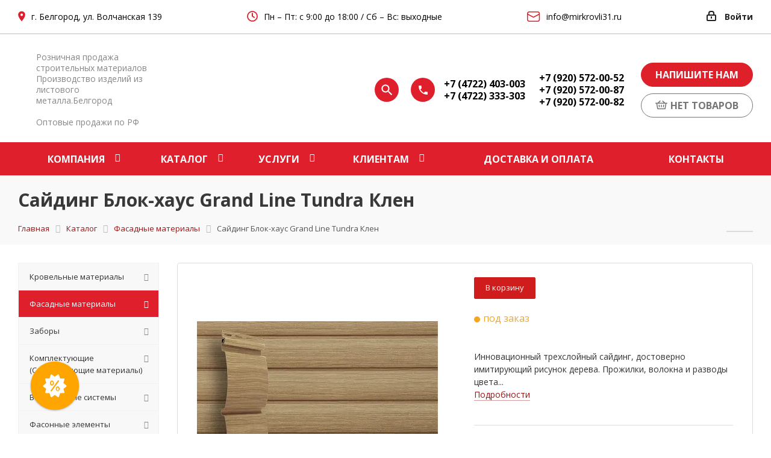

--- FILE ---
content_type: text/html; charset=UTF-8
request_url: https://mirkrovli31.ru/catalog/fasadnye-materialy/86167/
body_size: 57045
content:
<!DOCTYPE html>
<html xmlns="http://www.w3.org/1999/xhtml" xml:lang="ru" lang="ru" >
<head>
  <title>Сайдинг Блок-хаус Grand Line Tundra Клен – Купить в Белгороде по недорогой цене</title>
  <meta name="viewport" content="initial-scale=1.0, width=device-width" />
  <meta name="HandheldFriendly" content="true" />
  <meta name="yes" content="yes" />
  <meta name="apple-mobile-web-app-status-bar-style" content="black" />
  <meta name="SKYPE_TOOLBAR" content="SKYPE_TOOLBAR_PARSER_COMPATIBLE" />
  <meta http-equiv="Content-Type" content="text/html; charset=UTF-8" />
<meta name="description" content="Сайдинг Блок-хаус Grand Line Tundra Клен: купить в Белгороде по недорогой цене. Описание товара с фото, техническими характеристиками и размерами. Гарантия качества от официального дилера" />
<link rel="canonical" href="https://mirkrovli31.ru/catalog/fasadnye-materialy/86167/" />
<script data-skip-moving="true">(function(w, d, n) {var cl = "bx-core";var ht = d.documentElement;var htc = ht ? ht.className : undefined;if (htc === undefined || htc.indexOf(cl) !== -1){return;}var ua = n.userAgent;if (/(iPad;)|(iPhone;)/i.test(ua)){cl += " bx-ios";}else if (/Windows/i.test(ua)){cl += ' bx-win';}else if (/Macintosh/i.test(ua)){cl += " bx-mac";}else if (/Linux/i.test(ua) && !/Android/i.test(ua)){cl += " bx-linux";}else if (/Android/i.test(ua)){cl += " bx-android";}cl += (/(ipad|iphone|android|mobile|touch)/i.test(ua) ? " bx-touch" : " bx-no-touch");cl += w.devicePixelRatio && w.devicePixelRatio >= 2? " bx-retina": " bx-no-retina";if (/AppleWebKit/.test(ua)){cl += " bx-chrome";}else if (/Opera/.test(ua)){cl += " bx-opera";}else if (/Firefox/.test(ua)){cl += " bx-firefox";}ht.className = htc ? htc + " " + cl : cl;})(window, document, navigator);</script>


<link href="/bitrix/css/dbogdanoff.cookie/style.css?17482636291064" type="text/css"  rel="stylesheet" />
<link href="https://fonts.googleapis.com/css?family=Open+Sans:300italic,400italic,600italic,700italic,800italic,400,300,500,600,700,800&subset=latin,cyrillic-ext&display=swap" type="text/css"  rel="stylesheet" />
<link href="/bitrix/js/ui/design-tokens/dist/ui.design-tokens.css?172104825226358" type="text/css"  rel="stylesheet" />
<link href="/bitrix/js/ui/fonts/opensans/ui.font.opensans.css?17210422582555" type="text/css"  rel="stylesheet" />
<link href="/bitrix/js/main/popup/dist/main.popup.bundle.css?174109340329852" type="text/css"  rel="stylesheet" />
<link href="/bitrix/cache/css/s1/aspro_next/template_f4bda2a27d6c91ac99b4f5214f5f0ef5/template_f4bda2a27d6c91ac99b4f5214f5f0ef5_v1.css?17573316431215310" type="text/css"  data-template-style="true" rel="stylesheet" />




<script type="extension/settings" data-extension="currency.currency-core">{"region":"ru"}</script>



<link rel="shortcut icon" href="/favicon.ico?1748351278" type="image/x-icon" />
<link rel="apple-touch-icon" sizes="180x180" href="/upload/dev2fun.imagecompress/webp/include/apple-touch-icon.webp" />
<meta property="og:description" content="Сайдинг Блок-хаус Grand Line Tundra Клен" />
<meta property="og:image" content="https://mirkrovli31.ru/upload/dev2fun.imagecompress/webp/iblock/77d/sayding-blok-khaus-grand-line-tundra-klen.webp" />
<link rel="image_src" href="https://mirkrovli31.ru/upload/dev2fun.imagecompress/webp/iblock/77d/sayding-blok-khaus-grand-line-tundra-klen.webp"  />
<meta property="og:title" content="Сайдинг Блок-хаус Grand Line Tundra Клен – Купить в Белгороде по недорогой цене" />
<meta property="og:type" content="website" />
<meta property="og:url" content="https://mirkrovli31.ru/catalog/fasadnye-materialy/86167/" />



  <meta name="yandex-verification" content="717475ab92869b7e" />
  <meta name="google-site-verification" content="sppZx5WUDF_lf_VECuoKTal7nI2dEt93DOw-wFVezZg" />
      
  <meta name="cmsmagazine" content="de2c9ff95067d8846b9c52824dd3c170" />
  <script async type="application/ld+json">
    {
    "@context": "http://schema.org",
    "@type": "Organization",
    "url": "https://mirkrovli31.ru/",
    "logo": "https://mirkrovli31.ru/bitrix/templates/aspro_next/images/svg/mir-krovli.svg"
    }
  </script>




    </head>
<body class="fill_bg_n" id="main">
    <style>
        body.noscript-hidden * {
            display: none !important;
        }
    </style>
    <noscript>
        <style>
            body { display: block !important; }
        </style>
        <div style="background: #ffe0e0; color: #900; padding: 15px; font-size: 16px; text-align: center;">
            JavaScript отключён. Включите его для корректной работы сайта.
        </div>
    </noscript>
      <div id="panel"></div>
  
  





    		<!--'start_frame_cache_basketitems-component-block'-->												<div id="ajax_basket"></div>
					<!--'end_frame_cache_basketitems-component-block'-->							
  <div class="wrapper1  catalog_page basket_normal basket_fill_WHITE side_LEFT catalog_icons_N banner_auto with_fast_view mheader-v1 header-v1 regions_N fill_N footer-v1 front-vcustom mfixed_N mfixed_view_always title-v3 with_phones">
    <div class="modal_search" style="position: absolute;top: -82px;">
        <div class="maxwidth-theme">
            <form action="/catalog">
                <input type="text" name="q" class="search-input" placeholder="Поиск">
                <button class="search_btn">
                    Найти
                </button>
                <div class="close">
                    <svg width="17" height="17" viewBox="0 0 17 17" fill="none" xmlns="http://www.w3.org/2000/svg">
                        <path d="M1 1L16 16M1 16L16 1" stroke="black" stroke-width="1.76471" stroke-linecap="round" stroke-linejoin="round"/>
                    </svg>
                </div>
            </form>
        </div>
    </div>
    <div class="overlay" style="display: none"></div>
    
    <div class="header_wrap visible-lg visible-md title-v3">
      <header id="header">
        





<div class="top">
	<div class="maxwidth-theme">
        <div class="wrapp_block_top">
            <div class="address">
                <svg width="12px" height="18px" viewBox="0 0 12 18" version="1.1" xmlns="http://www.w3.org/2000/svg" xmlns:xlink="http://www.w3.org/1999/xlink">
                    <defs></defs>
                    <g id="Design" stroke="none" stroke-width="1" fill="none" fill-rule="evenodd">
                        <g id="mirkrovli_КМС" transform="translate(-79.000000, -15.000000)" fill="#DE202B">
                            <g id="Group-3" transform="translate(75.000000, 13.000000)">
                                <path d="M10,10.56 C10.3733352,10.56 10.7199984,10.4666676 11.04,10.28 C11.3600016,10.0933324 11.6133324,9.8433349 11.8,9.53 C11.9866676,9.2166651 12.08,8.8733352 12.08,8.5 C12.08,8.1266648 11.9866676,7.7800016 11.8,7.46 C11.6133324,7.1399984 11.3600016,6.8866676 11.04,6.7 C10.7199984,6.5133324 10.3733352,6.42 10,6.42 C9.6266648,6.42 9.2833349,6.5133324 8.97,6.7 C8.6566651,6.8866676 8.4066676,7.1399984 8.22,7.46 C8.0333324,7.7800016 7.94,8.1266648 7.94,8.5 C7.94,9.0733362 8.139998,9.559998 8.54,9.96 C8.940002,10.360002 9.4266638,10.56 10,10.56 Z M10,2.68 C11.066672,2.68 12.0466622,2.9399974 12.94,3.46 C13.8200044,3.9800026 14.5199974,4.6799956 15.04,5.56 C15.5600026,6.4533378 15.82,7.433328 15.82,8.5 C15.82,9.3133374 15.620002,10.2466614 15.22,11.3 C14.8733316,12.1933378 14.3933364,13.1599948 13.78,14.2 C13.2733308,15.0266708 12.6933366,15.8866622 12.04,16.78 C11.5866644,17.4066698 11.1066692,18.019997 10.6,18.62 L10,19.32 L9.4,18.62 C8.8933308,18.019997 8.4133356,17.4066698 7.96,16.78 C7.3066634,15.8866622 6.7266692,15.0266708 6.22,14.2 C5.6066636,13.1599948 5.1266684,12.1933378 4.78,11.3 C4.379998,10.2466614 4.18,9.3133374 4.18,8.5 C4.18,7.433328 4.4399974,6.4533378 4.96,5.56 C5.4800026,4.6799956 6.1799956,3.9800026 7.06,3.46 C7.9533378,2.9399974 8.933328,2.68 10,2.68 Z" id="location_on---material"></path>
                            </g>
                        </g>
                    </g>
                </svg>
                <span>г. Белгород, ул. Волчанская 139</span>            </div>

            <div class="rejim">
                <svg width="18" height="18" viewBox="0 0 18 18" fill="none" xmlns="http://www.w3.org/2000/svg">
                    <path d="M9 4.11111V9L12.1111 10.7778M17 9C17 10.0506 16.7931 11.0909 16.391 12.0615C15.989 13.0321 15.3997 13.914 14.6569 14.6569C13.914 15.3997 13.0321 15.989 12.0615 16.391C11.0909 16.7931 10.0506 17 9 17C7.94943 17 6.90914 16.7931 5.93853 16.391C4.96793 15.989 4.08601 15.3997 3.34315 14.6569C2.60028 13.914 2.011 13.0321 1.60896 12.0615C1.20693 11.0909 1 10.0506 1 9C1 6.87827 1.84285 4.84344 3.34315 3.34315C4.84344 1.84285 6.87827 1 9 1C11.1217 1 13.1566 1.84285 14.6569 3.34315C16.1571 4.84344 17 6.87827 17 9Z" stroke="#DE202B" stroke-width="1.77778" stroke-linecap="round" stroke-linejoin="round"/>
                </svg>
                <span>Пн – Пт: с 9:00 до 18:00 / Сб – Вс: выходные</span>            </div>

            <div class="head-social">
                <noindex>
                    <a href="mailto:info@mirkrovli31.ru" class="mail" rel="nofollow">
                        <svg width="22" height="17" viewBox="0 0 22 17" fill="none" xmlns="http://www.w3.org/2000/svg">
                            <path d="M3.45312 7.41114e-09H17.7969C18.6789 -5.77434e-05 19.5275 0.337401 20.1686 0.943151C20.8097 1.5489 21.1948 2.37702 21.2447 3.25763L21.25 3.45312V13.5469C21.2501 14.4289 20.9126 15.2775 20.3068 15.9186C19.7011 16.5597 18.873 16.9448 17.9924 16.9947L17.7969 17H3.45312C2.5711 17.0001 1.72249 16.6626 1.08138 16.0568C0.440265 15.4511 0.0552486 14.623 0.00531263 13.7424L7.41113e-09 13.5469V3.45312C-5.77434e-05 2.5711 0.337401 1.72249 0.943151 1.08138C1.5489 0.440265 2.37702 0.0552486 3.25763 0.00531263L3.45312 7.41114e-09ZM19.6562 5.70881L10.9969 10.2669C10.8991 10.3186 10.7916 10.3493 10.6813 10.3572C10.571 10.3651 10.4603 10.3499 10.3562 10.3126L10.2542 10.268L1.59375 5.70987V13.5469C1.59377 14.0135 1.76924 14.4631 2.08535 14.8064C2.40145 15.1496 2.83507 15.3615 3.30012 15.3999L3.45312 15.4062H17.7969C18.2637 15.4062 18.7134 15.2306 19.0567 14.9143C19.4 14.5979 19.6117 14.1641 19.6499 13.6988L19.6562 13.5469V5.70881ZM17.7969 1.59375H3.45312C2.98649 1.59377 2.53691 1.76924 2.19365 2.08535C1.85038 2.40145 1.63852 2.83507 1.60013 3.30012L1.59375 3.45312V3.90894L10.625 8.66256L19.6562 3.90788V3.45312C19.6562 2.98632 19.4806 2.5366 19.1643 2.19331C18.8479 1.85002 18.4141 1.63827 17.9488 1.60013L17.7969 1.59375Z" fill="#DE202B"/>
                        </svg>
                        <span>info@mirkrovli31.ru</span>                    </a>
                </noindex>
            </div>
            <div class="top-block-item pull-right show-fixed top-ctrl">
                <div class="personal_wrap">
                    <div class="personal top login twosmallfont">
                        
		<!--'start_frame_cache_header-auth-block1'-->			<!-- noindex --><a rel="nofollow" title="Мой кабинет" class="personal-link dark-color animate-load" data-event="jqm" data-param-type="auth" data-param-backurl="/catalog/fasadnye-materialy/86167/" data-name="auth" href="/personal/"><i class="svg inline  svg-inline-cabinet" aria-hidden="true" title="Мой кабинет"><svg xmlns="http://www.w3.org/2000/svg" width="16" height="17" viewBox="0 0 16 17">
  <defs>
    <style>
      .loccls-1 {
        fill: #222;
        fill-rule: evenodd;
      }
    </style>
  </defs>
  <path class="loccls-1" d="M14,17H2a2,2,0,0,1-2-2V8A2,2,0,0,1,2,6H3V4A4,4,0,0,1,7,0H9a4,4,0,0,1,4,4V6h1a2,2,0,0,1,2,2v7A2,2,0,0,1,14,17ZM11,4A2,2,0,0,0,9,2H7A2,2,0,0,0,5,4V6h6V4Zm3,4H2v7H14V8ZM8,9a1,1,0,0,1,1,1v2a1,1,0,0,1-2,0V10A1,1,0,0,1,8,9Z"/>
</svg>
</i><span class="wrap"><span class="name">Войти</span></span></a><!-- /noindex -->		<!--'end_frame_cache_header-auth-block1'-->
	                    </div>
                </div>
            </div>
        </div>
	</div>
</div>
<div class="meta-info new-design">
    <div class="maxwidth-theme">
        <div class="wrapp_block_header">
            <div class="logo">
                                    <a href="/">
                        <!--<img src="/upload/dev2fun.imagecompress/webp/bitrix/templates/aspro_next/images/new/logo.webp" alt="">-->
                        <img src="/bitrix/templates/aspro_next/images/svg/mir-krovli.svg" alt="" style="width: 147px;">
                    </a>
                            </div>
            <div class="slogan">
			Розничная продажа строительных материалов<br>
Производство изделий из листового металла.Белгород <br>
 <br>
Оптовые продажи по РФ                
            </div>
            <div class="phone">
                <svg class="search-icon" width="40" height="40" viewBox="0 0 40 40" fill="none" xmlns="http://www.w3.org/2000/svg">
                    <circle cx="20" cy="20" r="20" fill="#DF202C"/>
                    <path fill-rule="evenodd" clip-rule="evenodd" d="M17.9839 22.502C18.8145 22.502 19.5799 22.2944 20.2802 21.8791C20.9805 21.4638 21.5342 20.906 21.9414 20.2057C22.3485 19.5054 22.5521 18.74 22.5521 17.9094C22.5521 17.0789 22.3485 16.3134 21.9414 15.6131C21.5342 14.9129 20.9805 14.3591 20.2802 13.952C19.5799 13.5449 18.8145 13.3413 17.9839 13.3413C17.1533 13.3413 16.3879 13.5449 15.6877 13.952C14.9874 14.3591 14.4296 14.9129 14.0143 15.6131C13.599 16.3134 13.3913 17.0789 13.3913 17.9094C13.3913 18.74 13.599 19.5054 14.0143 20.2057C14.4296 20.906 14.9874 21.4638 15.6877 21.8791C16.3879 22.2944 17.1533 22.502 17.9839 22.502ZM24.0911 22.502L29.1478 27.5587L27.6088 29.0977L22.5521 24.0166V23.2104L22.2589 22.9417C21.6889 23.4466 21.0334 23.8334 20.2924 24.1021C19.5514 24.3708 18.7819 24.5051 17.9839 24.5051C16.7788 24.5051 15.6673 24.212 14.6494 23.6257C13.6316 23.0394 12.8295 22.2496 12.2432 21.2561C11.6406 20.2301 11.3394 19.1146 11.3394 17.9094C11.3394 16.7043 11.6366 15.5928 12.231 14.5749C12.8254 13.5571 13.6316 12.755 14.6494 12.1687C15.6673 11.5824 16.7788 11.2893 17.9839 11.2893C19.1891 11.2893 20.3046 11.5906 21.3306 12.1931C22.3241 12.7794 23.1099 13.5774 23.688 14.5871C24.2661 15.5969 24.5552 16.7043 24.5552 17.9094C24.5552 18.7237 24.4209 19.5014 24.1522 20.2424C23.8834 20.9834 23.4966 21.6389 22.9918 22.2089L23.2605 22.502H24.0911Z" fill="white"/>
                </svg>
                <svg width="40px" height="40px" viewBox="0 0 40 40" version="1.1" xmlns="http://www.w3.org/2000/svg" xmlns:xlink="http://www.w3.org/1999/xlink">
                    <defs></defs>
                    <g id="Design" stroke="none" stroke-width="1" fill="none" fill-rule="evenodd">
                        <g id="mirkrovli_КМС" transform="translate(-914.000000, -87.000000)">
                            <g id="Group-4" transform="translate(914.000000, 87.000000)">
                                <g id="Group">
                                    <circle id="Oval-3-Copy" fill="#DF202C" cx="20" cy="20" r="20"></circle>
                                    <path d="M16,19.48 C16.6133364,20.6533392 17.3933286,21.7133286 18.34,22.66 C19.2866714,23.6066714 20.3466608,24.3866636 21.52,25 L23.36,23.16 C23.4666672,23.0399994 23.5999992,22.9600002 23.76,22.92 C23.9200008,22.8799998 24.0733326,22.893333 24.22,22.96 C25.1000044,23.2666682 26.0866612,23.42 27.18,23.42 C27.4066678,23.42 27.5999992,23.4999992 27.76,23.66 C27.9200008,23.8200008 28,24.0133322 28,24.24 L28,27.18 C28,27.4066678 27.9200008,27.5999992 27.76,27.76 C27.5999992,27.9200008 27.4066678,28 27.18,28 C25.2599904,28 23.4200088,27.6266704 21.66,26.88 C19.9666582,26.1599964 18.4666732,25.1466732 17.16,23.84 C15.8533268,22.5333268 14.8400036,21.0333418 14.12,19.34 C13.3733296,17.5799912 13,15.7400096 13,13.82 C13,13.5933322 13.0799992,13.4000008 13.24,13.24 C13.4000008,13.0799992 13.5933322,13 13.82,13 L16.76,13 C16.9866678,13 17.1799992,13.0799992 17.34,13.24 C17.5000008,13.4000008 17.58,13.5933322 17.58,13.82 C17.58,14.9133388 17.7333318,15.8999956 18.04,16.78 C18.0800002,16.9266674 18.0866668,17.0799992 18.06,17.24 C18.0333332,17.4000008 17.9600006,17.5333328 17.84,17.64 L16,19.48 Z" id="local_phone---material" fill="#FFFFFF"></path>
                                </g>
                            </g>
                        </g>
                    </g>
                </svg>
                <div class="items">
                                            <a href="tel:+74722403003">+7 (4722) 403-003</a>
                                            <a href="tel:+74722333303">+7 (4722) 333-303</a>
                                    </div>
                <div class="items">
                                            <a href="tel:+79205720052">+7 (920) 572-00-52</a>
                                            <a href="tel:+79205720087">+7 (920) 572-00-87</a>
                                            <a href="tel:+79205720082">+7 (920) 572-00-82</a>
                                    </div>
            </div>
            <div class="buttons_head">
                <div class="btn-call-back">
                    <noindex>
                        <button class="btn btn primary callback-block" data-event="jqm" data-param-form_id="3" data-name="callback">
                            Напишите нам
                        </button>
                    </noindex>
                </div>

                <div class="basket" id="basket_div">
                        <a class="btn btn primary basket_btn disable" href="/basket/">
        <svg version="1.1" id="Layer_1" xmlns="http://www.w3.org/2000/svg" xmlns:xlink="http://www.w3.org/1999/xlink"
             x="0px" y="0px"
             viewBox="0 0 390 390" style="enable-background:new 0 0 390 390;" xml:space="preserve">
			<path d="M375,125h-30h-34.391l-65.036-64.629c-5.878-5.839-15.374-5.809-21.213,0.067c-5.84,5.876-5.81,15.374,0.066,21.213
				l43.622,43.348H121.091l44.504-44.405c5.864-5.851,5.875-15.349,0.023-21.213c-5.851-5.864-15.349-5.875-21.213-0.024
				l-65.788,65.642H45H15c-8.284,0-15,6.716-15,15s6.716,15,15,15h17.293l27.911,167.418c1.206,7.23,7.461,12.531,14.791,12.533
				l240.004,0.074c0.002,0,0.003,0,0.005,0c7.332,0,13.591-5.302,14.796-12.535l27.907-167.491H375c8.284,0,15-6.716,15-15
				C390,131.716,383.284,125,375,125z M302.297,305.021l-214.59-0.066L62.708,155h264.586L302.297,305.021z"/>
            <path d="M113.432,261.682c0.853,7.671,7.348,13.345,14.89,13.345c0.554,0,1.112-0.031,1.676-0.093
				c8.233-0.915,14.166-8.331,13.251-16.565l-6.672-60.024c-0.915-8.234-8.326-14.167-16.565-13.251
				c-8.233,0.915-14.166,8.331-13.251,16.565L113.432,261.682z"/>
            <path d="M195,274.988c8.284,0,15-6.716,15-15v-59.986c0-8.284-6.716-15-15-15s-15,6.716-15,15v59.986
				C180,268.272,186.716,274.988,195,274.988z"/>
            <path d="M260.02,274.86c0.563,0.063,1.121,0.093,1.675,0.093c7.542,0,14.037-5.674,14.89-13.345l6.66-59.951
				c0.914-8.235-5.019-15.651-13.253-16.565c-8.225-0.913-15.649,5.018-16.564,13.252l-6.66,59.951
				C245.853,266.529,251.787,273.945,260.02,274.86z"/>
        </svg>
        <span>нет товаров</span>
    </a>
                </div>
            </div>
        </div>
    </div>
</div>
<div class="header-wrapper topmenu-LIGHT topmenu-red">
	<div class="wrapper_inner">
		<div class="logo_and_menu-row">
			<div class="logo-row row">
				<div class="col-md-12 menu-row">
					<div class="nav-main-collapse collapse in">
						<div class="menu-only">
							<nav class="mega-menu sliced">
									<div class="table-menu tet1">
		<table>
			<tr>
									
										<td class="menu-item unvisible dropdown   ">
						<div class="wrap">
                            							    <a class="dropdown-toggle" href="/company/">
                            								<div>
									Компания									<div class="line-wrapper"><span class="line"></span></div>
								</div>
                            							    </a>
                            															<span class="tail"></span>
								<ul class="dropdown-menu">
									<!--                                        -->                                                                                																														<li class="  ">
											                                            											    <a href="/company/licenses/" title="Сертификаты">
                                                                                                <span class="name sub_item">Сертификаты</span>                                                                                            </a>
                                            																					</li>
									<!--                                        -->                                                                                																														<li class="  ">
											                                            											    <a href="/info/brands/" title="Партнеры">
                                                                                                <span class="name sub_item">Партнеры</span>                                                                                            </a>
                                            																					</li>
									<!--                                        -->                                                                                																														<li class="  ">
											                                            											    <a href="/company/staff/" title="Сотрудники">
                                                                                                <span class="name sub_item">Сотрудники</span>                                                                                            </a>
                                            																					</li>
									<!--                                        -->                                                                                																														<li class="  ">
											                                            											    <a href="/company/vacancy/" title="Вакансии">
                                                                                                <span class="name sub_item">Вакансии</span>                                                                                            </a>
                                            																					</li>
									<!--                                        -->                                                                                																														<li class="  ">
											                                            											    <a href="/vozvrat/" title="Возврат">
                                                                                                <span class="name sub_item">Возврат</span>                                                                                            </a>
                                            																					</li>
																	</ul>
													</div>
					</td>
									
										<td class="menu-item unvisible dropdown catalog wide_menu  active">
						<div class="wrap">
                            								<div>
									Каталог									<div class="line-wrapper"><span class="line"></span></div>
								</div>
                            															<span class="tail"></span>
								<ul class="dropdown-menu">
									<!--                                        -->                                                                                																														<li class="dropdown-submenu  ">
											                                            											    <a href="/catalog/krovla/" title="Кровельные материалы">
                                                                                                <span class="name sub_item">Кровельные материалы</span><span class="arrow"><i></i></span>                                                                                            </a>
                                            																																			<ul class="dropdown-menu toggle_menu">
													<!--                                                        -->																																										<li class="menu-item   ">
															                                                                <a href="/catalog/krovla/skatnaya/" title="Скатная кровля">
                                                                                                                            <span class="name sub_sub_item">Скатная кровля</span>
                                                                                                                            </a>
                                                            															
														</li>
																											<!--                                                        -->																																										<li class="menu-item   ">
															                                                                <a href="/catalog/krovla/ploskaya/" title="Плоская кровля">
                                                                                                                            <span class="name sub_sub_item">Плоская кровля</span>
                                                                                                                            </a>
                                                            															
														</li>
																											<!--                                                        -->																																										<li class="menu-item   ">
															                                                                <a href="/catalog/krovla/aksessuary/" title="Аксессуары для скатной кровли">
                                                                                                                            <span class="name sub_sub_item">Аксессуары для скатной кровли</span>
                                                                                                                            </a>
                                                            															
														</li>
																											<!--                                                        -->																																										<li class="menu-item   ">
															                                                                <a href="/catalog/krovla/komplektuyushchie-dlya-krovli/" title="Комплектующие для кровли">
                                                                                                                            <span class="name sub_sub_item">Комплектующие для кровли</span>
                                                                                                                            </a>
                                                            															
														</li>
																																																					<li><a href="/catalog/krovla/" class="colored more_items">Еще</a></li>
												</ul>
																					</li>
									<!--                                        -->                                                                                																														<li class="dropdown-submenu active ">
											                                                                                                <span class="name sub_item">Фасадные материалы</span><span class="arrow"><i></i></span>                                            																																			<ul class="dropdown-menu toggle_menu">
													<!--                                                        -->																																										<li class="menu-item   ">
															                                                                <a href="/catalog/fasadnye-materialy/metallicheskiy-sayding/" title="Металлический сайдинг">
                                                                                                                            <span class="name sub_sub_item">Металлический сайдинг</span>
                                                                                                                            </a>
                                                            															
														</li>
																											<!--                                                        -->																																										<li class="menu-item   ">
															                                                                <a href="/catalog/fasadnye-materialy/fasadnye-cokolnye-paneli/" title="Фасадные (цокольные) панели">
                                                                                                                            <span class="name sub_sub_item">Фасадные (цокольные) панели</span>
                                                                                                                            </a>
                                                            															
														</li>
																											<!--                                                        -->																																										<li class="menu-item   ">
															                                                                <a href="/catalog/fasadnye-materialy/profnastil-stenovoy/" title="Стеновой профлист">
                                                                                                                            <span class="name sub_sub_item">Стеновой профлист</span>
                                                                                                                            </a>
                                                            															
														</li>
																											<!--                                                        -->																																										<li class="menu-item   ">
															                                                                <a href="/catalog/fasadnye-materialy/fasadnaya-plitka-tekhnonikol-hauberk/" title="Фасадная плитка Технониколь">
                                                                                                                            <span class="name sub_sub_item">Фасадная плитка Технониколь</span>
                                                                                                                            </a>
                                                            															
														</li>
																											<!--                                                        -->																																																																			<li><a href="/catalog/fasadnye-materialy/" class="colored more_items">Еще</a></li>
												</ul>
																					</li>
									<!--                                        -->                                                                                																														<li class="dropdown-submenu  ">
											                                            											    <a href="/catalog/zabory/" title="Заборы">
                                                                                                <span class="name sub_item">Заборы</span><span class="arrow"><i></i></span>                                                                                            </a>
                                            																																			<ul class="dropdown-menu toggle_menu">
													<!--                                                        -->																																										<li class="menu-item   ">
															                                                                <a href="/catalog/zabory/zabory-iz-profnastila-/" title="Профлисты для забора">
                                                                                                                            <span class="name sub_sub_item">Профлисты для забора</span>
                                                                                                                            </a>
                                                            															
														</li>
																											<!--                                                        -->																																										<li class="menu-item   ">
															                                                                <a href="/catalog/zabory/panelnye-ograzhdeniya-grandline/" title="Панельные ограждения GrandLine">
                                                                                                                            <span class="name sub_sub_item">Панельные ограждения GrandLine</span>
                                                                                                                            </a>
                                                            															
														</li>
																											<!--                                                        -->																																										<li class="menu-item   ">
															                                                                <a href="/catalog/zabory/modulnye-ograzhdeniya/" title="Модульные заборы Гранд Лайн">
                                                                                                                            <span class="name sub_sub_item">Модульные заборы Гранд Лайн</span>
                                                                                                                            </a>
                                                            															
														</li>
																											<!--                                                        -->																																										<li class="menu-item   ">
															                                                                <a href="/catalog/zabory/shtaketnik-metallicheskiy/" title="Евроштакетник">
                                                                                                                            <span class="name sub_sub_item">Евроштакетник</span>
                                                                                                                            </a>
                                                            															
														</li>
																											<!--                                                        -->																																									<!--                                                        -->																																									<!--                                                        -->																																																																			<li><a href="/catalog/zabory/" class="colored more_items">Еще</a></li>
												</ul>
																					</li>
									<!--                                        -->                                                                                																														<li class="dropdown-submenu  ">
											                                            											    <a href="/catalog/komplektuyuschie-dlya-krovli/" title="Комплектующие (Сопутствующие материалы)">
                                                                                                <span class="name sub_item">Комплектующие (Сопутствующие материалы)</span><span class="arrow"><i></i></span>                                                                                            </a>
                                            																																			<ul class="dropdown-menu toggle_menu">
													<!--                                                        -->																																										<li class="menu-item   ">
															                                                                <a href="/catalog/komplektuyuschie-dlya-krovli/proofilirovannye-membrany/" title="Профилированные мембраны">
                                                                                                                            <span class="name sub_sub_item">Профилированные мембраны</span>
                                                                                                                            </a>
                                                            															
														</li>
																											<!--                                                        -->																																										<li class="menu-item   ">
															                                                                <a href="/catalog/komplektuyuschie-dlya-krovli/lenty-germetiki/" title="Ленты герметизирующая для кровли">
                                                                                                                            <span class="name sub_sub_item">Ленты герметизирующая для кровли</span>
                                                                                                                            </a>
                                                            															
														</li>
																											<!--                                                        -->																																										<li class="menu-item   ">
															                                                                <a href="/catalog/komplektuyuschie-dlya-krovli/gidro-paroizolyatsionnye-plenki/" title="Паро-гидроизоляционные пленки для кровли">
                                                                                                                            <span class="name sub_sub_item">Паро-гидроизоляционные пленки для кровли</span>
                                                                                                                            </a>
                                                            															
														</li>
																											<!--                                                        -->																																										<li class="menu-item   ">
															                                                                <a href="/catalog/komplektuyuschie-dlya-krovli/plity-osp/" title="Плиты ОСП">
                                                                                                                            <span class="name sub_sub_item">Плиты ОСП</span>
                                                                                                                            </a>
                                                            															
														</li>
																											<!--                                                        -->																																									<!--                                                        -->																																									<!--                                                        -->																																									<!--                                                        -->																																									<!--                                                        -->																																																																			<li><a href="/catalog/komplektuyuschie-dlya-krovli/" class="colored more_items">Еще</a></li>
												</ul>
																					</li>
									<!--                                        -->                                                                                																														<li class="dropdown-submenu  ">
											                                            											    <a href="/catalog/vodostochnye-sistemy/" title="Водосточные системы">
                                                                                                <span class="name sub_item">Водосточные системы</span><span class="arrow"><i></i></span>                                                                                            </a>
                                            																																			<ul class="dropdown-menu toggle_menu">
													<!--                                                        -->																																										<li class="menu-item   ">
															                                                                <a href="/catalog/vodostochnye-sistemy/metallicheskie/" title="Металлические водосточные системы">
                                                                                                                            <span class="name sub_sub_item">Металлические водосточные системы</span>
                                                                                                                            </a>
                                                            															
														</li>
																											<!--                                                        -->																																										<li class="menu-item   ">
															                                                                <a href="/catalog/vodostochnye-sistemy/plastikovye/" title="Пластиковые водосточные системы Docke">
                                                                                                                            <span class="name sub_sub_item">Пластиковые водосточные системы Docke</span>
                                                                                                                            </a>
                                                            															
														</li>
																																																					<li><a href="/catalog/vodostochnye-sistemy/" class="colored more_items">Еще</a></li>
												</ul>
																					</li>
									<!--                                        -->                                                                                																														<li class="dropdown-submenu  ">
											                                            											    <a href="/catalog/fasonnye-elementy/" title="Фасонные элементы">
                                                                                                <span class="name sub_item">Фасонные элементы</span><span class="arrow"><i></i></span>                                                                                            </a>
                                            																																			<ul class="dropdown-menu toggle_menu">
													<!--                                                        -->																																										<li class="menu-item   ">
															                                                                <a href="/catalog/fasonnye-elementy/dlya-krovli/" title="Для кровли">
                                                                                                                            <span class="name sub_sub_item">Для кровли</span>
                                                                                                                            </a>
                                                            															
														</li>
																											<!--                                                        -->																																										<li class="menu-item   ">
															                                                                <a href="/catalog/fasonnye-elementy/dlya-fasada/" title="Для фасада">
                                                                                                                            <span class="name sub_sub_item">Для фасада</span>
                                                                                                                            </a>
                                                            															
														</li>
																											<!--                                                        -->																																										<li class="menu-item   ">
															                                                                <a href="/catalog/fasonnye-elementy/dlya-zabora/" title="Для забора">
                                                                                                                            <span class="name sub_sub_item">Для забора</span>
                                                                                                                            </a>
                                                            															
														</li>
																											<!--                                                        -->																																										<li class="menu-item   ">
															                                                                <a href="/catalog/fasonnye-elementy/pod-zakaz/" title="Под заказ">
                                                                                                                            <span class="name sub_sub_item">Под заказ</span>
                                                                                                                            </a>
                                                            															
														</li>
																											<!--                                                        -->																																									<!--                                                        -->																																									<!--                                                        -->																																									<!--                                                        -->																																									<!--                                                        -->																																									<!--                                                        -->																																																																			<li><a href="/catalog/fasonnye-elementy/" class="colored more_items">Еще</a></li>
												</ul>
																					</li>
									<!--                                        -->                                                                                																														<li class="dropdown-submenu  ">
											                                            											    <a href="/catalog/teploizolyatsiya/" title="Теплоизоляция">
                                                                                                <span class="name sub_item">Теплоизоляция</span><span class="arrow"><i></i></span>                                                                                            </a>
                                            																																			<ul class="dropdown-menu toggle_menu">
													<!--                                                        -->																																										<li class="menu-item   ">
															                                                                <a href="/catalog/teploizolyatsiya/bazaltovyy-uteplitel/" title="Базальтовая вата">
                                                                                                                            <span class="name sub_sub_item">Базальтовая вата</span>
                                                                                                                            </a>
                                                            															
														</li>
																											<!--                                                        -->																																										<li class="menu-item   ">
															                                                                <a href="/catalog/teploizolyatsiya/penopolistirol-penoplast/" title="Пенопласт">
                                                                                                                            <span class="name sub_sub_item">Пенопласт</span>
                                                                                                                            </a>
                                                            															
														</li>
																											<!--                                                        -->																																										<li class="menu-item   ">
															                                                                <a href="/catalog/teploizolyatsiya/steklovata/" title="Минеральная вата">
                                                                                                                            <span class="name sub_sub_item">Минеральная вата</span>
                                                                                                                            </a>
                                                            															
														</li>
																											<!--                                                        -->																																										<li class="menu-item   ">
															                                                                <a href="/catalog/teploizolyatsiya/ekstrudirovannyy-penopolistrirol/" title="Экструдированный пенополистрирол">
                                                                                                                            <span class="name sub_sub_item">Экструдированный пенополистрирол</span>
                                                                                                                            </a>
                                                            															
														</li>
																											<!--                                                        -->																																																																			<li><a href="/catalog/teploizolyatsiya/" class="colored more_items">Еще</a></li>
												</ul>
																					</li>
									<!--                                        -->                                                                                																														<li class="dropdown-submenu  ">
											                                            											    <a href="/catalog/profnastil/" title="Профнастил">
                                                                                                <span class="name sub_item">Профнастил</span><span class="arrow"><i></i></span>                                                                                            </a>
                                            																																			<ul class="dropdown-menu toggle_menu">
													<!--                                                        -->																																										<li class="menu-item   ">
															                                                                <a href="/catalog/profnastil/krovelnyy/" title="Профнастил для крыши">
                                                                                                                            <span class="name sub_sub_item">Профнастил для крыши</span>
                                                                                                                            </a>
                                                            															
														</li>
																											<!--                                                        -->																																										<li class="menu-item   ">
															                                                                <a href="/catalog/profnastil/dlya-zabora-profnastil/" title="Профнастил для забора">
                                                                                                                            <span class="name sub_sub_item">Профнастил для забора</span>
                                                                                                                            </a>
                                                            															
														</li>
																											<!--                                                        -->																																										<li class="menu-item   ">
															                                                                <a href="/catalog/profnastil/nesushchiy/" title="Несущий профнастил для перекрытий">
                                                                                                                            <span class="name sub_sub_item">Несущий профнастил для перекрытий</span>
                                                                                                                            </a>
                                                            															
														</li>
																											<!--                                                        -->																																										<li class="menu-item   ">
															                                                                <a href="/catalog/profnastil/stenovoy/" title="Профнастил для стен">
                                                                                                                            <span class="name sub_sub_item">Профнастил для стен</span>
                                                                                                                            </a>
                                                            															
														</li>
																																																					<li><a href="/catalog/profnastil/" class="colored more_items">Еще</a></li>
												</ul>
																					</li>
									<!--                                        -->                                                                                																														<li class="  ">
											                                            											    <a href="/catalog/gidroizolyatsionnye-materialy/" title="Гидроизоляционные материалы для малоэтажного коттеджного строительства">
                                                                                                <span class="name sub_item">Гидроизоляционные материалы для малоэтажного коттеджного строительства</span>                                                                                            </a>
                                            																					</li>
									<!--                                        -->                                                                                																														<li class="  ">
											                                            											    <a href="/catalog/materialy-dlya-dorozhnogo-stroitelstva/" title="Материалы для транспортно-дорожного строительства">
                                                                                                <span class="name sub_item">Материалы для транспортно-дорожного строительства</span>                                                                                            </a>
                                            																					</li>
									<!--                                        -->                                        <!--                                        -->                                                                                								</ul>
													</div>
					</td>
									
										<td class="menu-item unvisible dropdown   ">
						<div class="wrap">
                            							    <a class="dropdown-toggle" href="/services/">
                            								<div>
									Услуги									<div class="line-wrapper"><span class="line"></span></div>
								</div>
                            							    </a>
                            															<span class="tail"></span>
								<ul class="dropdown-menu">
									<!--                                        -->                                                                                																														<li class="  ">
											                                            											    <a href="/services/besplatnyy-zamer-raschet/" title="Бесплатный замер и расчет">
                                                                                                <span class="name sub_item">Бесплатный замер и расчет</span>                                                                                            </a>
                                            																					</li>
									<!--                                        -->                                                                                																														<li class="  ">
											                                            											    <a href="/services/konsultatsiya-spetsialistov/" title="Консультация специалистов">
                                                                                                <span class="name sub_item">Консультация специалистов</span>                                                                                            </a>
                                            																					</li>
									<!--                                        -->                                                                                																														<li class="  ">
											                                            											    <a href="/services/lichnye-menedzher-vedenie-obekta/" title="Личный менеджер">
                                                                                                <span class="name sub_item">Личный менеджер</span>                                                                                            </a>
                                            																					</li>
									<!--                                        -->                                                                                																														<li class="  ">
											                                            											    <a href="/services/otvetstvennoe-khranenie/" title="Ответственное хранение">
                                                                                                <span class="name sub_item">Ответственное хранение</span>                                                                                            </a>
                                            																					</li>
																	</ul>
													</div>
					</td>
									
										<td class="menu-item unvisible dropdown   ">
						<div class="wrap">
                            							    <a class="dropdown-toggle" href="/info/">
                            								<div>
									Клиентам									<div class="line-wrapper"><span class="line"></span></div>
								</div>
                            							    </a>
                            															<span class="tail"></span>
								<ul class="dropdown-menu">
									<!--                                        -->                                                                                																														<li class="  ">
											                                            											    <a href="/projects/" title="Наши работы">
                                                                                                <span class="name sub_item">Наши работы</span>                                                                                            </a>
                                            																					</li>
									<!--                                        -->                                                                                																														<li class="  ">
											                                            											    <a href="/info/garantiya/" title="Гарантия">
                                                                                                <span class="name sub_item">Гарантия</span>                                                                                            </a>
                                            																					</li>
									<!--                                        -->                                                                                																														<li class="  ">
											                                            											    <a href="/info/onlayn-konstruktor/" title="Сервис подбора цвета">
                                                                                                <span class="name sub_item">Сервис подбора цвета</span>                                                                                            </a>
                                            																					</li>
									<!--                                        -->                                                                                																														<li class="  ">
											                                            											    <a href="/info/videogalery/" title="Видеогалерея">
                                                                                                <span class="name sub_item">Видеогалерея</span>                                                                                            </a>
                                            																					</li>
									<!--                                        -->                                                                                																														<li class="  ">
											                                            											    <a href="/sale/" title="Акции">
                                                                                                <span class="name sub_item">Акции</span>                                                                                            </a>
                                            																					</li>
																	</ul>
													</div>
					</td>
									
										<td class="menu-item unvisible    ">
						<div class="wrap">
                            							    <a class="" href="/dostavka-i-oplata/">
                            								<div>
									Доставка и оплата									<div class="line-wrapper"><span class="line"></span></div>
								</div>
                            							    </a>
                            													</div>
					</td>
									
										<td class="menu-item unvisible    ">
						<div class="wrap">
                            							    <a class="" href="/contacts/">
                            								<div>
									Контакты									<div class="line-wrapper"><span class="line"></span></div>
								</div>
                            							    </a>
                            													</div>
					</td>
				
				<td class="menu-item dropdown js-dropdown nosave unvisible">
					<div class="wrap">
						<a class="dropdown-toggle more-items" href="#">
							<span>Ещё</span>
						</a>
						<span class="tail"></span>
						<ul class="dropdown-menu"></ul>
					</div>
				</td>

			</tr>
		</table>
	</div>
							</nav>
						</div>
					</div>
				</div>
			</div>		</div>
	</div>
	<div class="line-row visible-xs"></div>
</div>      </header>
    </div>
    
          <div id="headerfixed">
        <div class="top">
    <div class="maxwidth-theme">
        <div class="wrapp_block">
            <div class="row first-row">
                <div class="col-lg-3 col-md-3 col-sm-12 col-xs-12">
                    <svg width="12px" height="18px" viewBox="0 0 12 18" version="1.1" xmlns="http://www.w3.org/2000/svg" xmlns:xlink="http://www.w3.org/1999/xlink">
                        <defs></defs>
                        <g id="Design" stroke="none" stroke-width="1" fill="none" fill-rule="evenodd">
                            <g id="mirkrovli_КМС" transform="translate(-79.000000, -15.000000)" fill="#DE202B">
                                <g id="Group-3" transform="translate(75.000000, 13.000000)">
                                    <path d="M10,10.56 C10.3733352,10.56 10.7199984,10.4666676 11.04,10.28 C11.3600016,10.0933324 11.6133324,9.8433349 11.8,9.53 C11.9866676,9.2166651 12.08,8.8733352 12.08,8.5 C12.08,8.1266648 11.9866676,7.7800016 11.8,7.46 C11.6133324,7.1399984 11.3600016,6.8866676 11.04,6.7 C10.7199984,6.5133324 10.3733352,6.42 10,6.42 C9.6266648,6.42 9.2833349,6.5133324 8.97,6.7 C8.6566651,6.8866676 8.4066676,7.1399984 8.22,7.46 C8.0333324,7.7800016 7.94,8.1266648 7.94,8.5 C7.94,9.0733362 8.139998,9.559998 8.54,9.96 C8.940002,10.360002 9.4266638,10.56 10,10.56 Z M10,2.68 C11.066672,2.68 12.0466622,2.9399974 12.94,3.46 C13.8200044,3.9800026 14.5199974,4.6799956 15.04,5.56 C15.5600026,6.4533378 15.82,7.433328 15.82,8.5 C15.82,9.3133374 15.620002,10.2466614 15.22,11.3 C14.8733316,12.1933378 14.3933364,13.1599948 13.78,14.2 C13.2733308,15.0266708 12.6933366,15.8866622 12.04,16.78 C11.5866644,17.4066698 11.1066692,18.019997 10.6,18.62 L10,19.32 L9.4,18.62 C8.8933308,18.019997 8.4133356,17.4066698 7.96,16.78 C7.3066634,15.8866622 6.7266692,15.0266708 6.22,14.2 C5.6066636,13.1599948 5.1266684,12.1933378 4.78,11.3 C4.379998,10.2466614 4.18,9.3133374 4.18,8.5 C4.18,7.433328 4.4399974,6.4533378 4.96,5.56 C5.4800026,4.6799956 6.1799956,3.9800026 7.06,3.46 C7.9533378,2.9399974 8.933328,2.68 10,2.68 Z" id="location_on---material"></path>
                                </g>
                            </g>
                        </g>
                    </svg>&nbsp;<span>г. Белгород, ул. Волчанская 139</span>
                </div>
                <div class="col-lg-5 col-md-5 col-sm-12 col-xs-12">
                    <svg width="18px" height="18px" viewBox="0 0 18 18" version="1.1" xmlns="http://www.w3.org/2000/svg" xmlns:xlink="http://www.w3.org/1999/xlink">
                        <defs></defs>
                        <g id="Design" stroke="none" stroke-width="1" fill="none" fill-rule="evenodd">
                            <g id="mirkrovli_КМС" transform="translate(-414.000000, -16.000000)" fill="#DE202B">
                                <g id="Group-2" transform="translate(413.000000, 13.000000)">
                                    <path d="M10.44,7.82 L10.44,12.2 L14.18,14.42 L13.56,15.48 L9.18,12.82 L9.18,7.82 L10.44,7.82 Z M10,18.68 C11.200006,18.68 12.3199948,18.3733364 13.36,17.76 C14.3733384,17.1733304 15.1733304,16.3733384 15.76,15.36 C16.3733364,14.3199948 16.68,13.200006 16.68,12 C16.68,10.799994 16.3733364,9.6800052 15.76,8.64 C15.1733304,7.6266616 14.3733384,6.8266696 13.36,6.24 C12.3199948,5.6266636 11.200006,5.32 10,5.32 C8.799994,5.32 7.6800052,5.6266636 6.64,6.24 C5.6266616,6.8266696 4.8266696,7.6266616 4.24,8.64 C3.6266636,9.6800052 3.32,10.799994 3.32,12 C3.32,13.200006 3.6266636,14.3199948 4.24,15.36 C4.8266696,16.3733384 5.6266616,17.1733304 6.64,17.76 C7.6800052,18.3733364 8.799994,18.68 10,18.68 Z M10,3.68 C11.5200076,3.68 12.9266602,4.0599962 14.22,4.82 C15.4733396,5.5400036 16.4599964,6.5266604 17.18,7.78 C17.9400038,9.0733398 18.32,10.4799924 18.32,12 C18.32,13.5200076 17.9400038,14.9266602 17.18,16.22 C16.4599964,17.4733396 15.4733396,18.4599964 14.22,19.18 C12.9266602,19.9400038 11.5200076,20.32 10,20.32 C8.4799924,20.32 7.0733398,19.9400038 5.78,19.18 C4.5266604,18.446663 3.5400036,17.4533396 2.82,16.2 C2.0599962,14.9066602 1.68,13.5066742 1.68,12 C1.68,10.4933258 2.0599962,9.0933398 2.82,7.8 C3.553337,6.5466604 4.5466604,5.553337 5.8,4.82 C7.0933398,4.0599962 8.4933258,3.68 10,3.68 Z" id="access_time---material"></path>
                                </g>
                            </g>
                        </g>
					</svg>&nbsp;<span>Пн – Пт: с 9:00 до 18:00 / Сб – Вс: выходные</span>
                </div>
                <div class="col-lg-4 col-md-4 col-sm-12 col-xs-12">
<!--                                        --><!--                    --><!--                        <a href="http://pgs.--><!--/">-->
<!--                            <svg width="19px" height="18px" viewBox="0 0 19 18" version="1.1" xmlns="http://www.w3.org/2000/svg" xmlns:xlink="http://www.w3.org/1999/xlink">-->
<!--                                <defs></defs>-->
<!--                                <g id="Design" stroke="none" stroke-width="1" fill="none" fill-rule="evenodd" stroke-linecap="round" stroke-linejoin="round">-->
<!--                                    <g id="mirkrovli_КМС" transform="translate(-969.000000, -13.000000)" stroke="#DE202B" stroke-width="2">-->
<!--                                        <g id="Page-1" transform="translate(970.000000, 14.000000)">-->
<!--                                            <polyline id="Stroke-1" points="13.0454 0.5 16.3184 3.773 13.0454 7.045"></polyline>-->
<!--                                            <path d="M15.2271,8.6819 L15.2271,14.4999 C15.2271,15.0499 14.7771,15.4999 14.2271,15.4999 L1.5001,15.4999 C0.9501,15.4999 0.5001,15.0499 0.5001,14.4999 L0.5001,4.7729 C0.5001,4.2229 0.9501,3.7729 1.5001,3.7729 L4.8641,3.7729" id="Stroke-3"></path>-->
<!--                                            <path d="M4.5908,10.1001 C4.5908,6.6051 7.3688,3.7731 10.8638,3.7731 L16.0458,3.7731" id="Stroke-5"></path>-->
<!--                                        </g>-->
<!--                                    </g>-->
<!--                                </g>-->
<!--                            </svg>&nbsp;<span>Перейти в каталог промышленного строительства</span>-->
<!--                        </a>-->
<!--                    --><!--                        <a href="http://--><!--/">-->
<!--                            <svg width="19px" height="18px" viewBox="0 0 19 18" version="1.1" xmlns="http://www.w3.org/2000/svg" xmlns:xlink="http://www.w3.org/1999/xlink">-->
<!--                                <defs></defs>-->
<!--                                <g id="Design" stroke="none" stroke-width="1" fill="none" fill-rule="evenodd" stroke-linecap="round" stroke-linejoin="round">-->
<!--                                    <g id="mirkrovli_КМС" transform="translate(-969.000000, -13.000000)" stroke="#DE202B" stroke-width="2">-->
<!--                                        <g id="Page-1" transform="translate(970.000000, 14.000000)">-->
<!--                                            <polyline id="Stroke-1" points="13.0454 0.5 16.3184 3.773 13.0454 7.045"></polyline>-->
<!--                                            <path d="M15.2271,8.6819 L15.2271,14.4999 C15.2271,15.0499 14.7771,15.4999 14.2271,15.4999 L1.5001,15.4999 C0.9501,15.4999 0.5001,15.0499 0.5001,14.4999 L0.5001,4.7729 C0.5001,4.2229 0.9501,3.7729 1.5001,3.7729 L4.8641,3.7729" id="Stroke-3"></path>-->
<!--                                            <path d="M4.5908,10.1001 C4.5908,6.6051 7.3688,3.7731 10.8638,3.7731 L16.0458,3.7731" id="Stroke-5"></path>-->
<!--                                        </g>-->
<!--                                    </g>-->
<!--                                </g>-->
<!--                            </svg>&nbsp;<span>Перейти в каталог котеджнего строительства</span>-->
<!--                        </a>-->
<!--                    -->                </div>
            </div>
        </div>
    </div>
</div>
<div class="maxwidth-theme">
	<div class="logo-row v2 row margin0 menu-row">
		<div class="inner-table-block nopadding logo-block">
			<div class="logo">
                <a href="/">
					<img src="/bitrix/templates/aspro_next/images/svg/mir-krovli.svg" alt="">
                </a>

			</div>
		</div>
		<div class="inner-table-block menu-block">
			<div class="navs table-menu js-nav">
				<nav class="mega-menu sliced">
						<div class="table-menu tet1">
		<table>
			<tr>
									
										<td class="menu-item unvisible dropdown   ">
						<div class="wrap">
                            							    <a class="dropdown-toggle" href="/company/">
                            								<div>
									Компания									<div class="line-wrapper"><span class="line"></span></div>
								</div>
                            							    </a>
                            															<span class="tail"></span>
								<ul class="dropdown-menu">
									<!--                                        -->                                                                                																														<li class="  ">
											                                            											    <a href="/company/licenses/" title="Сертификаты">
                                                                                                <span class="name sub_item">Сертификаты</span>                                                                                            </a>
                                            																					</li>
									<!--                                        -->                                                                                																														<li class="  ">
											                                            											    <a href="/info/brands/" title="Партнеры">
                                                                                                <span class="name sub_item">Партнеры</span>                                                                                            </a>
                                            																					</li>
									<!--                                        -->                                                                                																														<li class="  ">
											                                            											    <a href="/company/staff/" title="Сотрудники">
                                                                                                <span class="name sub_item">Сотрудники</span>                                                                                            </a>
                                            																					</li>
									<!--                                        -->                                                                                																														<li class="  ">
											                                            											    <a href="/company/vacancy/" title="Вакансии">
                                                                                                <span class="name sub_item">Вакансии</span>                                                                                            </a>
                                            																					</li>
									<!--                                        -->                                                                                																														<li class="  ">
											                                            											    <a href="/vozvrat/" title="Возврат">
                                                                                                <span class="name sub_item">Возврат</span>                                                                                            </a>
                                            																					</li>
																	</ul>
													</div>
					</td>
									
										<td class="menu-item unvisible dropdown catalog wide_menu  active">
						<div class="wrap">
                            								<div>
									Каталог									<div class="line-wrapper"><span class="line"></span></div>
								</div>
                            															<span class="tail"></span>
								<ul class="dropdown-menu">
									<!--                                        -->                                                                                																														<li class="dropdown-submenu  ">
											                                            											    <a href="/catalog/krovla/" title="Кровельные материалы">
                                                                                                <span class="name sub_item">Кровельные материалы</span><span class="arrow"><i></i></span>                                                                                            </a>
                                            																																			<ul class="dropdown-menu toggle_menu">
													<!--                                                        -->																																										<li class="menu-item   ">
															                                                                <a href="/catalog/krovla/skatnaya/" title="Скатная кровля">
                                                                                                                            <span class="name sub_sub_item">Скатная кровля</span>
                                                                                                                            </a>
                                                            															
														</li>
																											<!--                                                        -->																																										<li class="menu-item   ">
															                                                                <a href="/catalog/krovla/ploskaya/" title="Плоская кровля">
                                                                                                                            <span class="name sub_sub_item">Плоская кровля</span>
                                                                                                                            </a>
                                                            															
														</li>
																											<!--                                                        -->																																										<li class="menu-item   ">
															                                                                <a href="/catalog/krovla/aksessuary/" title="Аксессуары для скатной кровли">
                                                                                                                            <span class="name sub_sub_item">Аксессуары для скатной кровли</span>
                                                                                                                            </a>
                                                            															
														</li>
																											<!--                                                        -->																																										<li class="menu-item   ">
															                                                                <a href="/catalog/krovla/komplektuyushchie-dlya-krovli/" title="Комплектующие для кровли">
                                                                                                                            <span class="name sub_sub_item">Комплектующие для кровли</span>
                                                                                                                            </a>
                                                            															
														</li>
																																																					<li><a href="/catalog/krovla/" class="colored more_items">Еще</a></li>
												</ul>
																					</li>
									<!--                                        -->                                                                                																														<li class="dropdown-submenu active ">
											                                                                                                <span class="name sub_item">Фасадные материалы</span><span class="arrow"><i></i></span>                                            																																			<ul class="dropdown-menu toggle_menu">
													<!--                                                        -->																																										<li class="menu-item   ">
															                                                                <a href="/catalog/fasadnye-materialy/metallicheskiy-sayding/" title="Металлический сайдинг">
                                                                                                                            <span class="name sub_sub_item">Металлический сайдинг</span>
                                                                                                                            </a>
                                                            															
														</li>
																											<!--                                                        -->																																										<li class="menu-item   ">
															                                                                <a href="/catalog/fasadnye-materialy/fasadnye-cokolnye-paneli/" title="Фасадные (цокольные) панели">
                                                                                                                            <span class="name sub_sub_item">Фасадные (цокольные) панели</span>
                                                                                                                            </a>
                                                            															
														</li>
																											<!--                                                        -->																																										<li class="menu-item   ">
															                                                                <a href="/catalog/fasadnye-materialy/profnastil-stenovoy/" title="Стеновой профлист">
                                                                                                                            <span class="name sub_sub_item">Стеновой профлист</span>
                                                                                                                            </a>
                                                            															
														</li>
																											<!--                                                        -->																																										<li class="menu-item   ">
															                                                                <a href="/catalog/fasadnye-materialy/fasadnaya-plitka-tekhnonikol-hauberk/" title="Фасадная плитка Технониколь">
                                                                                                                            <span class="name sub_sub_item">Фасадная плитка Технониколь</span>
                                                                                                                            </a>
                                                            															
														</li>
																											<!--                                                        -->																																																																			<li><a href="/catalog/fasadnye-materialy/" class="colored more_items">Еще</a></li>
												</ul>
																					</li>
									<!--                                        -->                                                                                																														<li class="dropdown-submenu  ">
											                                            											    <a href="/catalog/zabory/" title="Заборы">
                                                                                                <span class="name sub_item">Заборы</span><span class="arrow"><i></i></span>                                                                                            </a>
                                            																																			<ul class="dropdown-menu toggle_menu">
													<!--                                                        -->																																										<li class="menu-item   ">
															                                                                <a href="/catalog/zabory/zabory-iz-profnastila-/" title="Профлисты для забора">
                                                                                                                            <span class="name sub_sub_item">Профлисты для забора</span>
                                                                                                                            </a>
                                                            															
														</li>
																											<!--                                                        -->																																										<li class="menu-item   ">
															                                                                <a href="/catalog/zabory/panelnye-ograzhdeniya-grandline/" title="Панельные ограждения GrandLine">
                                                                                                                            <span class="name sub_sub_item">Панельные ограждения GrandLine</span>
                                                                                                                            </a>
                                                            															
														</li>
																											<!--                                                        -->																																										<li class="menu-item   ">
															                                                                <a href="/catalog/zabory/modulnye-ograzhdeniya/" title="Модульные заборы Гранд Лайн">
                                                                                                                            <span class="name sub_sub_item">Модульные заборы Гранд Лайн</span>
                                                                                                                            </a>
                                                            															
														</li>
																											<!--                                                        -->																																										<li class="menu-item   ">
															                                                                <a href="/catalog/zabory/shtaketnik-metallicheskiy/" title="Евроштакетник">
                                                                                                                            <span class="name sub_sub_item">Евроштакетник</span>
                                                                                                                            </a>
                                                            															
														</li>
																											<!--                                                        -->																																									<!--                                                        -->																																									<!--                                                        -->																																																																			<li><a href="/catalog/zabory/" class="colored more_items">Еще</a></li>
												</ul>
																					</li>
									<!--                                        -->                                                                                																														<li class="dropdown-submenu  ">
											                                            											    <a href="/catalog/komplektuyuschie-dlya-krovli/" title="Комплектующие (Сопутствующие материалы)">
                                                                                                <span class="name sub_item">Комплектующие (Сопутствующие материалы)</span><span class="arrow"><i></i></span>                                                                                            </a>
                                            																																			<ul class="dropdown-menu toggle_menu">
													<!--                                                        -->																																										<li class="menu-item   ">
															                                                                <a href="/catalog/komplektuyuschie-dlya-krovli/proofilirovannye-membrany/" title="Профилированные мембраны">
                                                                                                                            <span class="name sub_sub_item">Профилированные мембраны</span>
                                                                                                                            </a>
                                                            															
														</li>
																											<!--                                                        -->																																										<li class="menu-item   ">
															                                                                <a href="/catalog/komplektuyuschie-dlya-krovli/lenty-germetiki/" title="Ленты герметизирующая для кровли">
                                                                                                                            <span class="name sub_sub_item">Ленты герметизирующая для кровли</span>
                                                                                                                            </a>
                                                            															
														</li>
																											<!--                                                        -->																																										<li class="menu-item   ">
															                                                                <a href="/catalog/komplektuyuschie-dlya-krovli/gidro-paroizolyatsionnye-plenki/" title="Паро-гидроизоляционные пленки для кровли">
                                                                                                                            <span class="name sub_sub_item">Паро-гидроизоляционные пленки для кровли</span>
                                                                                                                            </a>
                                                            															
														</li>
																											<!--                                                        -->																																										<li class="menu-item   ">
															                                                                <a href="/catalog/komplektuyuschie-dlya-krovli/plity-osp/" title="Плиты ОСП">
                                                                                                                            <span class="name sub_sub_item">Плиты ОСП</span>
                                                                                                                            </a>
                                                            															
														</li>
																											<!--                                                        -->																																									<!--                                                        -->																																									<!--                                                        -->																																									<!--                                                        -->																																									<!--                                                        -->																																																																			<li><a href="/catalog/komplektuyuschie-dlya-krovli/" class="colored more_items">Еще</a></li>
												</ul>
																					</li>
									<!--                                        -->                                                                                																														<li class="dropdown-submenu  ">
											                                            											    <a href="/catalog/vodostochnye-sistemy/" title="Водосточные системы">
                                                                                                <span class="name sub_item">Водосточные системы</span><span class="arrow"><i></i></span>                                                                                            </a>
                                            																																			<ul class="dropdown-menu toggle_menu">
													<!--                                                        -->																																										<li class="menu-item   ">
															                                                                <a href="/catalog/vodostochnye-sistemy/metallicheskie/" title="Металлические водосточные системы">
                                                                                                                            <span class="name sub_sub_item">Металлические водосточные системы</span>
                                                                                                                            </a>
                                                            															
														</li>
																											<!--                                                        -->																																										<li class="menu-item   ">
															                                                                <a href="/catalog/vodostochnye-sistemy/plastikovye/" title="Пластиковые водосточные системы Docke">
                                                                                                                            <span class="name sub_sub_item">Пластиковые водосточные системы Docke</span>
                                                                                                                            </a>
                                                            															
														</li>
																																																					<li><a href="/catalog/vodostochnye-sistemy/" class="colored more_items">Еще</a></li>
												</ul>
																					</li>
									<!--                                        -->                                                                                																														<li class="dropdown-submenu  ">
											                                            											    <a href="/catalog/fasonnye-elementy/" title="Фасонные элементы">
                                                                                                <span class="name sub_item">Фасонные элементы</span><span class="arrow"><i></i></span>                                                                                            </a>
                                            																																			<ul class="dropdown-menu toggle_menu">
													<!--                                                        -->																																										<li class="menu-item   ">
															                                                                <a href="/catalog/fasonnye-elementy/dlya-krovli/" title="Для кровли">
                                                                                                                            <span class="name sub_sub_item">Для кровли</span>
                                                                                                                            </a>
                                                            															
														</li>
																											<!--                                                        -->																																										<li class="menu-item   ">
															                                                                <a href="/catalog/fasonnye-elementy/dlya-fasada/" title="Для фасада">
                                                                                                                            <span class="name sub_sub_item">Для фасада</span>
                                                                                                                            </a>
                                                            															
														</li>
																											<!--                                                        -->																																										<li class="menu-item   ">
															                                                                <a href="/catalog/fasonnye-elementy/dlya-zabora/" title="Для забора">
                                                                                                                            <span class="name sub_sub_item">Для забора</span>
                                                                                                                            </a>
                                                            															
														</li>
																											<!--                                                        -->																																										<li class="menu-item   ">
															                                                                <a href="/catalog/fasonnye-elementy/pod-zakaz/" title="Под заказ">
                                                                                                                            <span class="name sub_sub_item">Под заказ</span>
                                                                                                                            </a>
                                                            															
														</li>
																											<!--                                                        -->																																									<!--                                                        -->																																									<!--                                                        -->																																									<!--                                                        -->																																									<!--                                                        -->																																									<!--                                                        -->																																																																			<li><a href="/catalog/fasonnye-elementy/" class="colored more_items">Еще</a></li>
												</ul>
																					</li>
									<!--                                        -->                                                                                																														<li class="dropdown-submenu  ">
											                                            											    <a href="/catalog/teploizolyatsiya/" title="Теплоизоляция">
                                                                                                <span class="name sub_item">Теплоизоляция</span><span class="arrow"><i></i></span>                                                                                            </a>
                                            																																			<ul class="dropdown-menu toggle_menu">
													<!--                                                        -->																																										<li class="menu-item   ">
															                                                                <a href="/catalog/teploizolyatsiya/bazaltovyy-uteplitel/" title="Базальтовая вата">
                                                                                                                            <span class="name sub_sub_item">Базальтовая вата</span>
                                                                                                                            </a>
                                                            															
														</li>
																											<!--                                                        -->																																										<li class="menu-item   ">
															                                                                <a href="/catalog/teploizolyatsiya/penopolistirol-penoplast/" title="Пенопласт">
                                                                                                                            <span class="name sub_sub_item">Пенопласт</span>
                                                                                                                            </a>
                                                            															
														</li>
																											<!--                                                        -->																																										<li class="menu-item   ">
															                                                                <a href="/catalog/teploizolyatsiya/steklovata/" title="Минеральная вата">
                                                                                                                            <span class="name sub_sub_item">Минеральная вата</span>
                                                                                                                            </a>
                                                            															
														</li>
																											<!--                                                        -->																																										<li class="menu-item   ">
															                                                                <a href="/catalog/teploizolyatsiya/ekstrudirovannyy-penopolistrirol/" title="Экструдированный пенополистрирол">
                                                                                                                            <span class="name sub_sub_item">Экструдированный пенополистрирол</span>
                                                                                                                            </a>
                                                            															
														</li>
																											<!--                                                        -->																																																																			<li><a href="/catalog/teploizolyatsiya/" class="colored more_items">Еще</a></li>
												</ul>
																					</li>
									<!--                                        -->                                                                                																														<li class="dropdown-submenu  ">
											                                            											    <a href="/catalog/profnastil/" title="Профнастил">
                                                                                                <span class="name sub_item">Профнастил</span><span class="arrow"><i></i></span>                                                                                            </a>
                                            																																			<ul class="dropdown-menu toggle_menu">
													<!--                                                        -->																																										<li class="menu-item   ">
															                                                                <a href="/catalog/profnastil/krovelnyy/" title="Профнастил для крыши">
                                                                                                                            <span class="name sub_sub_item">Профнастил для крыши</span>
                                                                                                                            </a>
                                                            															
														</li>
																											<!--                                                        -->																																										<li class="menu-item   ">
															                                                                <a href="/catalog/profnastil/dlya-zabora-profnastil/" title="Профнастил для забора">
                                                                                                                            <span class="name sub_sub_item">Профнастил для забора</span>
                                                                                                                            </a>
                                                            															
														</li>
																											<!--                                                        -->																																										<li class="menu-item   ">
															                                                                <a href="/catalog/profnastil/nesushchiy/" title="Несущий профнастил для перекрытий">
                                                                                                                            <span class="name sub_sub_item">Несущий профнастил для перекрытий</span>
                                                                                                                            </a>
                                                            															
														</li>
																											<!--                                                        -->																																										<li class="menu-item   ">
															                                                                <a href="/catalog/profnastil/stenovoy/" title="Профнастил для стен">
                                                                                                                            <span class="name sub_sub_item">Профнастил для стен</span>
                                                                                                                            </a>
                                                            															
														</li>
																																																					<li><a href="/catalog/profnastil/" class="colored more_items">Еще</a></li>
												</ul>
																					</li>
									<!--                                        -->                                                                                																														<li class="  ">
											                                            											    <a href="/catalog/gidroizolyatsionnye-materialy/" title="Гидроизоляционные материалы для малоэтажного коттеджного строительства">
                                                                                                <span class="name sub_item">Гидроизоляционные материалы для малоэтажного коттеджного строительства</span>                                                                                            </a>
                                            																					</li>
									<!--                                        -->                                                                                																														<li class="  ">
											                                            											    <a href="/catalog/materialy-dlya-dorozhnogo-stroitelstva/" title="Материалы для транспортно-дорожного строительства">
                                                                                                <span class="name sub_item">Материалы для транспортно-дорожного строительства</span>                                                                                            </a>
                                            																					</li>
									<!--                                        -->                                        <!--                                        -->                                                                                								</ul>
													</div>
					</td>
									
										<td class="menu-item unvisible dropdown   ">
						<div class="wrap">
                            							    <a class="dropdown-toggle" href="/services/">
                            								<div>
									Услуги									<div class="line-wrapper"><span class="line"></span></div>
								</div>
                            							    </a>
                            															<span class="tail"></span>
								<ul class="dropdown-menu">
									<!--                                        -->                                                                                																														<li class="  ">
											                                            											    <a href="/services/besplatnyy-zamer-raschet/" title="Бесплатный замер и расчет">
                                                                                                <span class="name sub_item">Бесплатный замер и расчет</span>                                                                                            </a>
                                            																					</li>
									<!--                                        -->                                                                                																														<li class="  ">
											                                            											    <a href="/services/konsultatsiya-spetsialistov/" title="Консультация специалистов">
                                                                                                <span class="name sub_item">Консультация специалистов</span>                                                                                            </a>
                                            																					</li>
									<!--                                        -->                                                                                																														<li class="  ">
											                                            											    <a href="/services/lichnye-menedzher-vedenie-obekta/" title="Личный менеджер">
                                                                                                <span class="name sub_item">Личный менеджер</span>                                                                                            </a>
                                            																					</li>
									<!--                                        -->                                                                                																														<li class="  ">
											                                            											    <a href="/services/otvetstvennoe-khranenie/" title="Ответственное хранение">
                                                                                                <span class="name sub_item">Ответственное хранение</span>                                                                                            </a>
                                            																					</li>
																	</ul>
													</div>
					</td>
									
										<td class="menu-item unvisible dropdown   ">
						<div class="wrap">
                            							    <a class="dropdown-toggle" href="/info/">
                            								<div>
									Клиентам									<div class="line-wrapper"><span class="line"></span></div>
								</div>
                            							    </a>
                            															<span class="tail"></span>
								<ul class="dropdown-menu">
									<!--                                        -->                                                                                																														<li class="  ">
											                                            											    <a href="/projects/" title="Наши работы">
                                                                                                <span class="name sub_item">Наши работы</span>                                                                                            </a>
                                            																					</li>
									<!--                                        -->                                                                                																														<li class="  ">
											                                            											    <a href="/info/garantiya/" title="Гарантия">
                                                                                                <span class="name sub_item">Гарантия</span>                                                                                            </a>
                                            																					</li>
									<!--                                        -->                                                                                																														<li class="  ">
											                                            											    <a href="/info/onlayn-konstruktor/" title="Сервис подбора цвета">
                                                                                                <span class="name sub_item">Сервис подбора цвета</span>                                                                                            </a>
                                            																					</li>
									<!--                                        -->                                                                                																														<li class="  ">
											                                            											    <a href="/info/videogalery/" title="Видеогалерея">
                                                                                                <span class="name sub_item">Видеогалерея</span>                                                                                            </a>
                                            																					</li>
									<!--                                        -->                                                                                																														<li class="  ">
											                                            											    <a href="/sale/" title="Акции">
                                                                                                <span class="name sub_item">Акции</span>                                                                                            </a>
                                            																					</li>
																	</ul>
													</div>
					</td>
									
										<td class="menu-item unvisible    ">
						<div class="wrap">
                            							    <a class="" href="/dostavka-i-oplata/">
                            								<div>
									Доставка и оплата									<div class="line-wrapper"><span class="line"></span></div>
								</div>
                            							    </a>
                            													</div>
					</td>
									
										<td class="menu-item unvisible    ">
						<div class="wrap">
                            							    <a class="" href="/contacts/">
                            								<div>
									Контакты									<div class="line-wrapper"><span class="line"></span></div>
								</div>
                            							    </a>
                            													</div>
					</td>
				
				<td class="menu-item dropdown js-dropdown nosave unvisible">
					<div class="wrap">
						<a class="dropdown-toggle more-items" href="#">
							<span>Ещё</span>
						</a>
						<span class="tail"></span>
						<ul class="dropdown-menu"></ul>
					</div>
				</td>

			</tr>
		</table>
	</div>
				</nav>
			</div>
		</div>
<div class="inner-table-block nopadding phone">


					<div>
						<a href="tel:+74722403003">+7 (4722) 403-003</a>

					</div>

</div>
	</div>
</div>      </div>
    
    <div id="mobileheader" class="visible-xs visible-sm">
      <div class="work_time_on_holiday_mobile">
	<span></span></div>
<div class="mobileheader-v1">

	<div class="left">
        <div class="burger">
            <i class="svg inline  svg-inline-burger dark" aria-hidden="true" ><svg xmlns="http://www.w3.org/2000/svg" width="18" height="16" viewBox="0 0 18 16">
  <defs>
    <style>
      .cls-1 {
        fill: #000;
        fill-rule: evenodd;
      }
    </style>
  </defs>
  <path data-name="Rounded Rectangle 81 copy 2" class="cls-1" d="M330,114h16a1,1,0,0,1,1,1h0a1,1,0,0,1-1,1H330a1,1,0,0,1-1-1h0A1,1,0,0,1,330,114Zm0,7h16a1,1,0,0,1,1,1h0a1,1,0,0,1-1,1H330a1,1,0,0,1-1-1h0A1,1,0,0,1,330,121Zm0,7h16a1,1,0,0,1,1,1h0a1,1,0,0,1-1,1H330a1,1,0,0,1-1-1h0A1,1,0,0,1,330,128Z" transform="translate(-329 -114)"/>
</svg>
</i>            <i class="svg inline  svg-inline-close dark" aria-hidden="true" ><svg xmlns="http://www.w3.org/2000/svg" width="16" height="16" viewBox="0 0 16 16">
  <defs>
    <style>
      .cccls-1 {
        fill: #222;
        fill-rule: evenodd;
      }
    </style>
  </defs>
  <path data-name="Rounded Rectangle 114 copy 3" class="cccls-1" d="M334.411,138l6.3,6.3a1,1,0,0,1,0,1.414,0.992,0.992,0,0,1-1.408,0l-6.3-6.306-6.3,6.306a1,1,0,0,1-1.409-1.414l6.3-6.3-6.293-6.3a1,1,0,0,1,1.409-1.414l6.3,6.3,6.3-6.3A1,1,0,0,1,340.7,131.7Z" transform="translate(-325 -130)"/>
</svg>
</i>        </div>
        <div class="logo-block">
            <div class="logo">
                <a href="/"><img src="/upload/CNext/986/mir-krovli.svg" alt="Мир Кровли" title="Мир Кровли" /></a>            </div>
        </div>
    </div>

	<div class="right-icons">
        <div class="wrap_icon wrap_basket">
            							<!--'start_frame_cache_header-basket-with-compare-block1'-->								<!--noindex-->
			<a class="basket-link compare   big " href="/catalog/compare.php" title="Список сравниваемых элементов">
		<span class="js-basket-block"><i class="svg inline  svg-inline-compare big" aria-hidden="true" ><svg xmlns="http://www.w3.org/2000/svg" width="21" height="21" viewBox="0 0 21 21">
  <defs>
    <style>
      .comcls-1 {
        fill: #222;
        fill-rule: evenodd;
      }
    </style>
  </defs>
  <path class="comcls-1" d="M20,4h0a1,1,0,0,1,1,1V21H19V5A1,1,0,0,1,20,4ZM14,7h0a1,1,0,0,1,1,1V21H13V8A1,1,0,0,1,14,7ZM8,1A1,1,0,0,1,9,2V21H7V2A1,1,0,0,1,8,1ZM2,9H2a1,1,0,0,1,1,1V21H1V10A1,1,0,0,1,2,9ZM0,0H1V1H0V0ZM0,0H1V1H0V0Z"/>
</svg>
</i><span class="title dark_link">Сравнение</span><span class="count">0</span></span>
	</a>
	<!--/noindex-->													<!-- noindex -->
											<a rel="nofollow" class="basket-link delay  big " href="/basket/#delayed" title="Список отложенных товаров пуст">
							<span class="js-basket-block">
								<i class="svg inline  svg-inline-wish big" aria-hidden="true" ><svg xmlns="http://www.w3.org/2000/svg" width="22.969" height="21" viewBox="0 0 22.969 21">
  <defs>
    <style>
      .whcls-1 {
        fill: #222;
        fill-rule: evenodd;
      }
    </style>
  </defs>
  <path class="whcls-1" d="M21.028,10.68L11.721,20H11.339L2.081,10.79A6.19,6.19,0,0,1,6.178,0a6.118,6.118,0,0,1,5.383,3.259A6.081,6.081,0,0,1,23.032,6.147,6.142,6.142,0,0,1,21.028,10.68ZM19.861,9.172h0l-8.176,8.163H11.369L3.278,9.29l0.01-.009A4.276,4.276,0,0,1,6.277,1.986,4.2,4.2,0,0,1,9.632,3.676l0.012-.01,0.064,0.1c0.077,0.107.142,0.22,0.208,0.334l1.692,2.716,1.479-2.462a4.23,4.23,0,0,1,.39-0.65l0.036-.06L13.52,3.653a4.173,4.173,0,0,1,3.326-1.672A4.243,4.243,0,0,1,19.861,9.172ZM22,20h1v1H22V20Zm0,0h1v1H22V20Z" transform="translate(-0.031)"/>
</svg>
</i>								<span class="title dark_link">Отложенные</span>
								<span class="count">0</span>
							</span>
						</a>
																<a rel="nofollow" class="basket-link basket   big " href="/basket/" title="Корзина пуста">
							<span class="js-basket-block">
								<i class="svg inline  svg-inline-basket big" aria-hidden="true" ><svg xmlns="http://www.w3.org/2000/svg" width="22" height="21" viewBox="0 0 22 21">
  <defs>
    <style>
      .cls-1 {
        fill: #222;
        fill-rule: evenodd;
      }
    </style>
  </defs>
  <path data-name="Ellipse 2 copy 6" class="cls-1" d="M1507,122l-0.99,1.009L1492,123l-1-1-1-9h-3a0.88,0.88,0,0,1-1-1,1.059,1.059,0,0,1,1.22-1h2.45c0.31,0,.63.006,0.63,0.006a1.272,1.272,0,0,1,1.4.917l0.41,3.077H1507l1,1v1ZM1492.24,117l0.43,3.995h12.69l0.82-4Zm2.27,7.989a3.5,3.5,0,1,1-3.5,3.5A3.495,3.495,0,0,1,1494.51,124.993Zm8.99,0a3.5,3.5,0,1,1-3.49,3.5A3.5,3.5,0,0,1,1503.5,124.993Zm-9,2.006a1.5,1.5,0,1,1-1.5,1.5A1.5,1.5,0,0,1,1494.5,127Zm9,0a1.5,1.5,0,1,1-1.5,1.5A1.5,1.5,0,0,1,1503.5,127Z" transform="translate(-1486 -111)"/>
</svg>
</i>																<span class="title dark_link">Корзина</span>
																<span class="count">0</span>
							</span>
						</a>
										<!-- /noindex -->
							<!--'end_frame_cache_header-basket-with-compare-block1'-->			            <svg class="search-icon mobile" width="30" height="30" viewBox="0 0 40 40" fill="none" xmlns="http://www.w3.org/2000/svg">
                <circle cx="20" cy="20" r="20" fill="#DF202C"/>
                <path fill-rule="evenodd" clip-rule="evenodd" d="M17.9839 22.502C18.8145 22.502 19.5799 22.2944 20.2802 21.8791C20.9805 21.4638 21.5342 20.906 21.9414 20.2057C22.3485 19.5054 22.5521 18.74 22.5521 17.9094C22.5521 17.0789 22.3485 16.3134 21.9414 15.6131C21.5342 14.9129 20.9805 14.3591 20.2802 13.952C19.5799 13.5449 18.8145 13.3413 17.9839 13.3413C17.1533 13.3413 16.3879 13.5449 15.6877 13.952C14.9874 14.3591 14.4296 14.9129 14.0143 15.6131C13.599 16.3134 13.3913 17.0789 13.3913 17.9094C13.3913 18.74 13.599 19.5054 14.0143 20.2057C14.4296 20.906 14.9874 21.4638 15.6877 21.8791C16.3879 22.2944 17.1533 22.502 17.9839 22.502ZM24.0911 22.502L29.1478 27.5587L27.6088 29.0977L22.5521 24.0166V23.2104L22.2589 22.9417C21.6889 23.4466 21.0334 23.8334 20.2924 24.1021C19.5514 24.3708 18.7819 24.5051 17.9839 24.5051C16.7788 24.5051 15.6673 24.212 14.6494 23.6257C13.6316 23.0394 12.8295 22.2496 12.2432 21.2561C11.6406 20.2301 11.3394 19.1146 11.3394 17.9094C11.3394 16.7043 11.6366 15.5928 12.231 14.5749C12.8254 13.5571 13.6316 12.755 14.6494 12.1687C15.6673 11.5824 16.7788 11.2893 17.9839 11.2893C19.1891 11.2893 20.3046 11.5906 21.3306 12.1931C22.3241 12.7794 23.1099 13.5774 23.688 14.5871C24.2661 15.5969 24.5552 16.7043 24.5552 17.9094C24.5552 18.7237 24.4209 19.5014 24.1522 20.2424C23.8834 20.9834 23.4966 21.6389 22.9918 22.2089L23.2605 22.502H24.0911Z" fill="white"/>
            </svg>
        </div>
	</div>

    <div class="phone">

        <svg style="display: none" width="30px" height="30px" viewBox="0 0 40 40" version="1.1" xmlns="http://www.w3.org/2000/svg" xmlns:xlink="http://www.w3.org/1999/xlink">
            <defs></defs>
            <g id="Design" stroke="none" stroke-width="1" fill="none" fill-rule="evenodd">
                <g id="mirkrovli_КМС" transform="translate(-914.000000, -87.000000)">
                    <g id="Group-4" transform="translate(914.000000, 87.000000)">
                        <g id="Group">
                            <circle id="Oval-3-Copy" fill="#DF202C" cx="20" cy="20" r="20"></circle>
                            <path d="M16,19.48 C16.6133364,20.6533392 17.3933286,21.7133286 18.34,22.66 C19.2866714,23.6066714 20.3466608,24.3866636 21.52,25 L23.36,23.16 C23.4666672,23.0399994 23.5999992,22.9600002 23.76,22.92 C23.9200008,22.8799998 24.0733326,22.893333 24.22,22.96 C25.1000044,23.2666682 26.0866612,23.42 27.18,23.42 C27.4066678,23.42 27.5999992,23.4999992 27.76,23.66 C27.9200008,23.8200008 28,24.0133322 28,24.24 L28,27.18 C28,27.4066678 27.9200008,27.5999992 27.76,27.76 C27.5999992,27.9200008 27.4066678,28 27.18,28 C25.2599904,28 23.4200088,27.6266704 21.66,26.88 C19.9666582,26.1599964 18.4666732,25.1466732 17.16,23.84 C15.8533268,22.5333268 14.8400036,21.0333418 14.12,19.34 C13.3733296,17.5799912 13,15.7400096 13,13.82 C13,13.5933322 13.0799992,13.4000008 13.24,13.24 C13.4000008,13.0799992 13.5933322,13 13.82,13 L16.76,13 C16.9866678,13 17.1799992,13.0799992 17.34,13.24 C17.5000008,13.4000008 17.58,13.5933322 17.58,13.82 C17.58,14.9133388 17.7333318,15.8999956 18.04,16.78 C18.0800002,16.9266674 18.0866668,17.0799992 18.06,17.24 C18.0333332,17.4000008 17.9600006,17.5333328 17.84,17.64 L16,19.48 Z" id="local_phone---material" fill="#FFFFFF"></path>
                        </g>
                    </g>
                </g>
            </g>
        </svg>
        <div class="items">
            <svg width="30px" height="30px" viewBox="0 0 40 40" version="1.1" xmlns="http://www.w3.org/2000/svg" xmlns:xlink="http://www.w3.org/1999/xlink">
                <defs></defs>
                <g id="Design" stroke="none" stroke-width="1" fill="none" fill-rule="evenodd">
                    <g id="mirkrovli_КМС" transform="translate(-914.000000, -87.000000)">
                        <g id="Group-4" transform="translate(914.000000, 87.000000)">
                            <g id="Group">
                                <circle id="Oval-3-Copy" fill="#DF202C" cx="20" cy="20" r="20"></circle>
                                <path d="M16,19.48 C16.6133364,20.6533392 17.3933286,21.7133286 18.34,22.66 C19.2866714,23.6066714 20.3466608,24.3866636 21.52,25 L23.36,23.16 C23.4666672,23.0399994 23.5999992,22.9600002 23.76,22.92 C23.9200008,22.8799998 24.0733326,22.893333 24.22,22.96 C25.1000044,23.2666682 26.0866612,23.42 27.18,23.42 C27.4066678,23.42 27.5999992,23.4999992 27.76,23.66 C27.9200008,23.8200008 28,24.0133322 28,24.24 L28,27.18 C28,27.4066678 27.9200008,27.5999992 27.76,27.76 C27.5999992,27.9200008 27.4066678,28 27.18,28 C25.2599904,28 23.4200088,27.6266704 21.66,26.88 C19.9666582,26.1599964 18.4666732,25.1466732 17.16,23.84 C15.8533268,22.5333268 14.8400036,21.0333418 14.12,19.34 C13.3733296,17.5799912 13,15.7400096 13,13.82 C13,13.5933322 13.0799992,13.4000008 13.24,13.24 C13.4000008,13.0799992 13.5933322,13 13.82,13 L16.76,13 C16.9866678,13 17.1799992,13.0799992 17.34,13.24 C17.5000008,13.4000008 17.58,13.5933322 17.58,13.82 C17.58,14.9133388 17.7333318,15.8999956 18.04,16.78 C18.0800002,16.9266674 18.0866668,17.0799992 18.06,17.24 C18.0333332,17.4000008 17.9600006,17.5333328 17.84,17.64 L16,19.48 Z" id="local_phone---material" fill="#FFFFFF"></path>
                            </g>
                        </g>
                    </g>
                </g>
            </svg>
                            <a href="tel:+74722403003">+7 (4722) 403-003</a>
                            <a href="tel:+74722333303">+7 (4722) 333-303</a>
                    </div>
        <div class="items">
                            <a href="tel:+79205720052">+7 (920) 572-00-52</a>
                            <a href="tel:+79205720087">+7 (920) 572-00-87</a>
                            <a href="tel:+79205720082">+7 (920) 572-00-82</a>
                    </div>
    </div>

</div>

      <div id="mobilemenu" class="leftside">
        <div class="mobilemenu-v1 scroller">
	<div class="wrap">
			<div class="menu top">
		<ul class="top">
															<li>
                                            <a class="dark-color parent" href="/company/" title="Компания">
                                            <span>Компания</span>
                                                    <span class="arrow"><i class="svg svg_triangle_right"></i></span>
                                                                    </a>
                    											<ul class="dropdown">
							<li class="menu_back"><a href="" class="dark-color" rel="nofollow"><i class="svg svg-arrow-right"></i>Назад</a></li>
							<li class="menu_title"><a href="/company/">Компания</a></li>
																															<li>
                                    									    <a class="dark-color" href="/company/licenses/" title="Сертификаты">
                                    										<span>Сертификаты</span>
										                                    									    </a>
                                    																	</li>
																															<li>
                                    									    <a class="dark-color" href="/info/brands/" title="Партнеры">
                                    										<span>Партнеры</span>
										                                    									    </a>
                                    																	</li>
																															<li>
                                    									    <a class="dark-color" href="/company/staff/" title="Сотрудники">
                                    										<span>Сотрудники</span>
										                                    									    </a>
                                    																	</li>
																															<li>
                                    									    <a class="dark-color" href="/company/vacancy/" title="Вакансии">
                                    										<span>Вакансии</span>
										                                    									    </a>
                                    																	</li>
																															<li>
                                    									    <a class="dark-color" href="/vozvrat/" title="Возврат">
                                    										<span>Возврат</span>
										                                    									    </a>
                                    																	</li>
													</ul>
									</li>
															<li class="selected">
                                            <a class="dark-color parent" href="/catalog/" title="Каталог">
                                            <span>Каталог</span>
                                                    <span class="arrow"><i class="svg svg_triangle_right"></i></span>
                                                                    </a>
                    											<ul class="dropdown">
							<li class="menu_back"><a href="" class="dark-color" rel="nofollow"><i class="svg svg-arrow-right"></i>Назад</a></li>
							<li class="menu_title"><a href="/catalog/">Каталог</a></li>
																															<li>
                                    									    <a class="dark-color parent" href="/catalog/krovla/" title="Кровельные материалы">
                                    										<span>Кровельные материалы</span>
																					<span class="arrow"><i class="svg svg_triangle_right"></i></span>
										                                    									    </a>
                                    																			<ul class="dropdown">
											<li class="menu_back"><a href="" class="dark-color" rel="nofollow"><i class="svg svg-arrow-right"></i>Назад</a></li>
											<li class="menu_title"><a href="/catalog/krovla/">Кровельные материалы</a></li>
																																															<li>
                                                    													    <a class="dark-color parent" href="/catalog/krovla/skatnaya/" title="Скатная кровля">
                                                    														<span>Скатная кровля</span>
																													<span class="arrow"><i class="svg svg_triangle_right"></i></span>
														                                                                                                            </a>
                                                    																											<ul class="dropdown">
															<li class="menu_back"><a href="" class="dark-color" rel="nofollow"><i class="svg svg-arrow-right"></i>Назад</a></li>
															<li class="menu_title"><a href="/catalog/krovla/skatnaya/">Скатная кровля</a></li>
																															<li>
                                                                    																	    <a class="dark-color" href="/catalog/krovla/skatnaya/metallocherepitsa/" title="Металлочерепица">
                                                                    																		<span>Металлочерепица</span>
                                                                    																	    </a>
                                                                    																</li>
																															<li>
                                                                    																	    <a class="dark-color" href="/catalog/krovla/skatnaya/gibkaya-cherepitsa/" title="Гибкая черепица">
                                                                    																		<span>Гибкая черепица</span>
                                                                    																	    </a>
                                                                    																</li>
																															<li>
                                                                    																	    <a class="dark-color" href="/catalog/krovla/skatnaya/kompozitnaya-cherepitsa/" title="Композитная черепица">
                                                                    																		<span>Композитная черепица</span>
                                                                    																	    </a>
                                                                    																</li>
																															<li>
                                                                    																	    <a class="dark-color" href="/catalog/krovla/skatnaya/bitumnye-listy/" title="Битумные листы Ондулин">
                                                                    																		<span>Битумные листы Ондулин</span>
                                                                    																	    </a>
                                                                    																</li>
																															<li>
                                                                    																	    <a class="dark-color" href="/catalog/krovla/skatnaya/krovelnyy-profnastil/" title="Профлисты">
                                                                    																		<span>Профлисты</span>
                                                                    																	    </a>
                                                                    																</li>
																															<li>
                                                                    																	    <a class="dark-color" href="/catalog/krovla/skatnaya/paroizolyatsionnaya_i_gidroizolyatsionnaya_plenka/" title="Пароизоляционная и гидроизоляционная пленка для кровли">
                                                                    																		<span>Пароизоляционная и гидроизоляционная пленка для кровли</span>
                                                                    																	    </a>
                                                                    																</li>
																															<li>
                                                                    																	    <a class="dark-color" href="/catalog/krovla/skatnaya/sofity/" title="Софиты (подшив свеса кровли)">
                                                                    																		<span>Софиты (подшив свеса кровли)</span>
                                                                    																	    </a>
                                                                    																</li>
																													</ul>
																									</li>
																																															<li>
                                                    													    <a class="dark-color parent" href="/catalog/krovla/ploskaya/" title="Плоская кровля">
                                                    														<span>Плоская кровля</span>
																													<span class="arrow"><i class="svg svg_triangle_right"></i></span>
														                                                                                                            </a>
                                                    																											<ul class="dropdown">
															<li class="menu_back"><a href="" class="dark-color" rel="nofollow"><i class="svg svg-arrow-right"></i>Назад</a></li>
															<li class="menu_title"><a href="/catalog/krovla/ploskaya/">Плоская кровля</a></li>
																															<li>
                                                                    																	    <a class="dark-color" href="/catalog/krovla/ploskaya/rulonnye-materialy-tekhnonikol/" title="Рулонные материалы Технониколь">
                                                                    																		<span>Рулонные материалы Технониколь</span>
                                                                    																	    </a>
                                                                    																</li>
																															<li>
                                                                    																	    <a class="dark-color" href="/catalog/krovla/ploskaya/polimernye-membrani/" title="Полимерная мембрана">
                                                                    																		<span>Полимерная мембрана</span>
                                                                    																	    </a>
                                                                    																</li>
																															<li>
                                                                    																	    <a class="dark-color" href="/catalog/krovla/ploskaya/dlya-rulonnykh-materialov/" title="Комплектующие для рулонной кровли">
                                                                    																		<span>Комплектующие для рулонной кровли</span>
                                                                    																	    </a>
                                                                    																</li>
																															<li>
                                                                    																	    <a class="dark-color" href="/catalog/krovla/ploskaya/komplektuyushchie_dlya_polimernykh_membran/" title="Комплектующие для мембранной кровли">
                                                                    																		<span>Комплектующие для мембранной кровли</span>
                                                                    																	    </a>
                                                                    																</li>
																													</ul>
																									</li>
																																															<li>
                                                    													    <a class="dark-color parent" href="/catalog/krovla/aksessuary/" title="Аксессуары для скатной кровли">
                                                    														<span>Аксессуары для скатной кровли</span>
																													<span class="arrow"><i class="svg svg_triangle_right"></i></span>
														                                                                                                            </a>
                                                    																											<ul class="dropdown">
															<li class="menu_back"><a href="" class="dark-color" rel="nofollow"><i class="svg svg-arrow-right"></i>Назад</a></li>
															<li class="menu_title"><a href="/catalog/krovla/aksessuary/">Аксессуары для скатной кровли</a></li>
																															<li>
                                                                    																	    <a class="dark-color" href="/catalog/krovla/aksessuary/mansardnye-okna/" title="Мансардные окна">
                                                                    																		<span>Мансардные окна</span>
                                                                    																	    </a>
                                                                    																</li>
																															<li>
                                                                    																	    <a class="dark-color" href="/catalog/krovla/aksessuary/cherdachnye-lestnitsy/" title="Чердачные лестницы">
                                                                    																		<span>Чердачные лестницы</span>
                                                                    																	    </a>
                                                                    																</li>
																															<li>
                                                                    																	    <a class="dark-color" href="/catalog/krovla/aksessuary/elementy-bezopasnosti/" title="Элементы безопасности">
                                                                    																		<span>Элементы безопасности</span>
                                                                    																	    </a>
                                                                    																</li>
																															<li>
                                                                    																	    <a class="dark-color" href="/catalog/krovla/aksessuary/krovelnaya_ventilyatsiya/" title="Кровельная вентиляция">
                                                                    																		<span>Кровельная вентиляция</span>
                                                                    																	    </a>
                                                                    																</li>
																													</ul>
																									</li>
																																															<li>
                                                    													    <a class="dark-color parent" href="/catalog/krovla/komplektuyushchie-dlya-krovli/" title="Комплектующие для кровли">
                                                    														<span>Комплектующие для кровли</span>
																													<span class="arrow"><i class="svg svg_triangle_right"></i></span>
														                                                                                                            </a>
                                                    																											<ul class="dropdown">
															<li class="menu_back"><a href="" class="dark-color" rel="nofollow"><i class="svg svg-arrow-right"></i>Назад</a></li>
															<li class="menu_title"><a href="/catalog/krovla/komplektuyushchie-dlya-krovli/">Комплектующие для кровли</a></li>
																															<li>
                                                                    																	    <a class="dark-color" href="/catalog/krovla/komplektuyushchie-dlya-krovli/sofity-podshiv-svesa-krovli/" title="Софиты для кровли">
                                                                    																		<span>Софиты для кровли</span>
                                                                    																	    </a>
                                                                    																</li>
																															<li>
                                                                    																	    <a class="dark-color" href="/catalog/krovla/komplektuyushchie-dlya-krovli/aeratory-dlya-cherepitsy/" title="Кровельная вентиляция и проходные элементы">
                                                                    																		<span>Кровельная вентиляция и проходные элементы</span>
                                                                    																	    </a>
                                                                    																</li>
																															<li>
                                                                    																	    <a class="dark-color" href="/catalog/krovla/komplektuyushchie-dlya-krovli/kovry-dlya-krovli/" title="Подкладочные ковры для кровли">
                                                                    																		<span>Подкладочные ковры для кровли</span>
                                                                    																	    </a>
                                                                    																</li>
																															<li>
                                                                    																	    <a class="dark-color" href="/catalog/krovla/komplektuyushchie-dlya-krovli/zonty-na-dymokhod-i-kolpaki/" title="Колпаки и зонты на трубу дымохода">
                                                                    																		<span>Колпаки и зонты на трубу дымохода</span>
                                                                    																	    </a>
                                                                    																</li>
																															<li>
                                                                    																	    <a class="dark-color" href="/catalog/krovla/komplektuyushchie-dlya-krovli/rulonnye-materialy/" title="Комплектующие для рулонных материалов">
                                                                    																		<span>Комплектующие для рулонных материалов</span>
                                                                    																	    </a>
                                                                    																</li>
																															<li>
                                                                    																	    <a class="dark-color" href="/catalog/krovla/komplektuyushchie-dlya-krovli/dlya-polimernykh-membran/" title="Комплектующие для полимерных мембран">
                                                                    																		<span>Комплектующие для полимерных мембран</span>
                                                                    																	    </a>
                                                                    																</li>
																															<li>
                                                                    																	    <a class="dark-color" href="/catalog/krovla/komplektuyushchie-dlya-krovli/mastiki-i-praymera/" title="Мастики и праймера">
                                                                    																		<span>Мастики и праймера</span>
                                                                    																	    </a>
                                                                    																</li>
																													</ul>
																									</li>
																					</ul>
																	</li>
																															<li class="selected">
                                    									    <a class="dark-color parent" href="/catalog/fasadnye-materialy/" title="Фасадные материалы">
                                    										<span>Фасадные материалы</span>
																					<span class="arrow"><i class="svg svg_triangle_right"></i></span>
										                                    									    </a>
                                    																			<ul class="dropdown">
											<li class="menu_back"><a href="" class="dark-color" rel="nofollow"><i class="svg svg-arrow-right"></i>Назад</a></li>
											<li class="menu_title"><a href="/catalog/fasadnye-materialy/">Фасадные материалы</a></li>
																																															<li>
                                                    													    <a class="dark-color parent" href="/catalog/fasadnye-materialy/metallicheskiy-sayding/" title="Металлический сайдинг">
                                                    														<span>Металлический сайдинг</span>
																													<span class="arrow"><i class="svg svg_triangle_right"></i></span>
														                                                                                                            </a>
                                                    																											<ul class="dropdown">
															<li class="menu_back"><a href="" class="dark-color" rel="nofollow"><i class="svg svg-arrow-right"></i>Назад</a></li>
															<li class="menu_title"><a href="/catalog/fasadnye-materialy/metallicheskiy-sayding/">Металлический сайдинг</a></li>
																															<li>
                                                                    																	    <a class="dark-color" href="/catalog/fasadnye-materialy/metallicheskiy-sayding/metallicheskiy_sayding_ekobrus/" title="Металлический сайдинг «ЭкоБрус»">
                                                                    																		<span>Металлический сайдинг «ЭкоБрус»</span>
                                                                    																	    </a>
                                                                    																</li>
																															<li>
                                                                    																	    <a class="dark-color" href="/catalog/fasadnye-materialy/metallicheskiy-sayding/metallicheskiy_sayding_blok_khaus_new/" title="Металлический сайдинг «Блок-хаус NEW»">
                                                                    																		<span>Металлический сайдинг «Блок-хаус NEW»</span>
                                                                    																	    </a>
                                                                    																</li>
																															<li>
                                                                    																	    <a class="dark-color" href="/catalog/fasadnye-materialy/metallicheskiy-sayding/metallicheskiy_sayding_korabelnaya_doska/" title="Металлический сайдинг «Корабельная доска»">
                                                                    																		<span>Металлический сайдинг «Корабельная доска»</span>
                                                                    																	    </a>
                                                                    																</li>
																															<li>
                                                                    																	    <a class="dark-color" href="/catalog/fasadnye-materialy/metallicheskiy-sayding/metallicheskiy_sayding_vertikal/" title="Металлический сайдинг «Вертикаль»">
                                                                    																		<span>Металлический сайдинг «Вертикаль»</span>
                                                                    																	    </a>
                                                                    																</li>
																															<li>
                                                                    																	    <a class="dark-color" href="/catalog/fasadnye-materialy/metallicheskiy-sayding/metallicheskiy_sayding_blok_khaus/" title="Металлический сайдинг «Блок-хаус»">
                                                                    																		<span>Металлический сайдинг «Блок-хаус»</span>
                                                                    																	    </a>
                                                                    																</li>
																															<li>
                                                                    																	    <a class="dark-color" href="/catalog/fasadnye-materialy/metallicheskiy-sayding/metallicheskiy_sayding_kvadro_brus/" title="Металлический сайдинг «Квадро брус»">
                                                                    																		<span>Металлический сайдинг «Квадро брус»</span>
                                                                    																	    </a>
                                                                    																</li>
																															<li>
                                                                    																	    <a class="dark-color" href="/catalog/fasadnye-materialy/metallicheskiy-sayding/metallicheskiy_sayding_korabelnaya_doska_xl/" title="Металлический сайдинг «Корабельная доска XL»">
                                                                    																		<span>Металлический сайдинг «Корабельная доска XL»</span>
                                                                    																	    </a>
                                                                    																</li>
																															<li>
                                                                    																	    <a class="dark-color" href="/catalog/fasadnye-materialy/metallicheskiy-sayding/metallicheskiy_sayding_ekobrus_3d/" title="Металлический сайдинг «ЭкоБрус 3D»">
                                                                    																		<span>Металлический сайдинг «ЭкоБрус 3D»</span>
                                                                    																	    </a>
                                                                    																</li>
																															<li>
                                                                    																	    <a class="dark-color" href="/catalog/fasadnye-materialy/metallicheskiy-sayding/metallicheskiy_sayding_eko_brus_new/" title="Металлический сайдинг «Эко Брус NEW»">
                                                                    																		<span>Металлический сайдинг «Эко Брус NEW»</span>
                                                                    																	    </a>
                                                                    																</li>
																													</ul>
																									</li>
																																															<li>
                                                    													    <a class="dark-color parent" href="/catalog/fasadnye-materialy/fasadnye-cokolnye-paneli/" title="Фасадные (цокольные) панели">
                                                    														<span>Фасадные (цокольные) панели</span>
																													<span class="arrow"><i class="svg svg_triangle_right"></i></span>
														                                                                                                            </a>
                                                    																											<ul class="dropdown">
															<li class="menu_back"><a href="" class="dark-color" rel="nofollow"><i class="svg svg-arrow-right"></i>Назад</a></li>
															<li class="menu_title"><a href="/catalog/fasadnye-materialy/fasadnye-cokolnye-paneli/">Фасадные (цокольные) панели</a></li>
																															<li>
                                                                    																	    <a class="dark-color" href="/catalog/fasadnye-materialy/fasadnye-cokolnye-paneli/viniloviy_sayding/" title="Виниловый сайдинг">
                                                                    																		<span>Виниловый сайдинг</span>
                                                                    																	    </a>
                                                                    																</li>
																															<li>
                                                                    																	    <a class="dark-color" href="/catalog/fasadnye-materialy/fasadnye-cokolnye-paneli/fasadnye_paneli/" title="Фасадные панели">
                                                                    																		<span>Фасадные панели</span>
                                                                    																	    </a>
                                                                    																</li>
																													</ul>
																									</li>
																																															<li>
                                                    													    <a class="dark-color" href="/catalog/fasadnye-materialy/profnastil-stenovoy/" title="Стеновой профлист">
                                                    														<span>Стеновой профлист</span>
														                                                                                                            </a>
                                                    																									</li>
																																															<li>
                                                    													    <a class="dark-color" href="/catalog/fasadnye-materialy/fasadnaya-plitka-tekhnonikol-hauberk/" title="Фасадная плитка Технониколь">
                                                    														<span>Фасадная плитка Технониколь</span>
														                                                                                                            </a>
                                                    																									</li>
																																															<li>
                                                    													    <a class="dark-color" href="/catalog/fasadnye-materialy/vinilovyy_sayding/" title="Виниловый сайдинг">
                                                    														<span>Виниловый сайдинг</span>
														                                                                                                            </a>
                                                    																									</li>
																					</ul>
																	</li>
																															<li>
                                    									    <a class="dark-color parent" href="/catalog/zabory/" title="Заборы">
                                    										<span>Заборы</span>
																					<span class="arrow"><i class="svg svg_triangle_right"></i></span>
										                                    									    </a>
                                    																			<ul class="dropdown">
											<li class="menu_back"><a href="" class="dark-color" rel="nofollow"><i class="svg svg-arrow-right"></i>Назад</a></li>
											<li class="menu_title"><a href="/catalog/zabory/">Заборы</a></li>
																																															<li>
                                                    													    <a class="dark-color" href="/catalog/zabory/zabory-iz-profnastila-/" title="Профлисты для забора">
                                                    														<span>Профлисты для забора</span>
														                                                                                                            </a>
                                                    																									</li>
																																															<li>
                                                    													    <a class="dark-color" href="/catalog/zabory/panelnye-ograzhdeniya-grandline/" title="Панельные ограждения GrandLine">
                                                    														<span>Панельные ограждения GrandLine</span>
														                                                                                                            </a>
                                                    																									</li>
																																															<li>
                                                    													    <a class="dark-color" href="/catalog/zabory/modulnye-ograzhdeniya/" title="Модульные заборы Гранд Лайн">
                                                    														<span>Модульные заборы Гранд Лайн</span>
														                                                                                                            </a>
                                                    																									</li>
																																															<li>
                                                    													    <a class="dark-color" href="/catalog/zabory/shtaketnik-metallicheskiy/" title="Евроштакетник">
                                                    														<span>Евроштакетник</span>
														                                                                                                            </a>
                                                    																									</li>
																																															<li>
                                                    													    <a class="dark-color" href="/catalog/zabory/proftruba-dlya-zabora/" title="Профильные трубы для забора">
                                                    														<span>Профильные трубы для забора</span>
														                                                                                                            </a>
                                                    																									</li>
																																															<li>
                                                    													    <a class="dark-color" href="/catalog/zabory/rulonnaya_setka/" title="Рулонная сетка">
                                                    														<span>Рулонная сетка</span>
														                                                                                                            </a>
                                                    																									</li>
																																															<li>
                                                    													    <a class="dark-color" href="/catalog/zabory/zabory_zhalyuzi/" title="Заборы жалюзи">
                                                    														<span>Заборы жалюзи</span>
														                                                                                                            </a>
                                                    																									</li>
																					</ul>
																	</li>
																															<li>
                                    									    <a class="dark-color parent" href="/catalog/komplektuyuschie-dlya-krovli/" title="Комплектующие (Сопутствующие материалы)">
                                    										<span>Комплектующие (Сопутствующие материалы)</span>
																					<span class="arrow"><i class="svg svg_triangle_right"></i></span>
										                                    									    </a>
                                    																			<ul class="dropdown">
											<li class="menu_back"><a href="" class="dark-color" rel="nofollow"><i class="svg svg-arrow-right"></i>Назад</a></li>
											<li class="menu_title"><a href="/catalog/komplektuyuschie-dlya-krovli/">Комплектующие (Сопутствующие материалы)</a></li>
																																															<li>
                                                    													    <a class="dark-color parent" href="/catalog/komplektuyuschie-dlya-krovli/proofilirovannye-membrany/" title="Профилированные мембраны">
                                                    														<span>Профилированные мембраны</span>
																													<span class="arrow"><i class="svg svg_triangle_right"></i></span>
														                                                                                                            </a>
                                                    																											<ul class="dropdown">
															<li class="menu_back"><a href="" class="dark-color" rel="nofollow"><i class="svg svg-arrow-right"></i>Назад</a></li>
															<li class="menu_title"><a href="/catalog/komplektuyuschie-dlya-krovli/proofilirovannye-membrany/">Профилированные мембраны</a></li>
																															<li>
                                                                    																	    <a class="dark-color" href="/catalog/komplektuyuschie-dlya-krovli/proofilirovannye-membrany/planter/" title="Профилированные мембраны Planter">
                                                                    																		<span>Профилированные мембраны Planter</span>
                                                                    																	    </a>
                                                                    																</li>
																															<li>
                                                                    																	    <a class="dark-color" href="/catalog/komplektuyuschie-dlya-krovli/proofilirovannye-membrany/planter-komplektatsiya/" title="Профилированные мембраны Planter комплектация">
                                                                    																		<span>Профилированные мембраны Planter комплектация</span>
                                                                    																	    </a>
                                                                    																</li>
																													</ul>
																									</li>
																																															<li>
                                                    													    <a class="dark-color" href="/catalog/komplektuyuschie-dlya-krovli/lenty-germetiki/" title="Ленты герметизирующая для кровли">
                                                    														<span>Ленты герметизирующая для кровли</span>
														                                                                                                            </a>
                                                    																									</li>
																																															<li>
                                                    													    <a class="dark-color parent" href="/catalog/komplektuyuschie-dlya-krovli/gidro-paroizolyatsionnye-plenki/" title="Паро-гидроизоляционные пленки для кровли">
                                                    														<span>Паро-гидроизоляционные пленки для кровли</span>
																													<span class="arrow"><i class="svg svg_triangle_right"></i></span>
														                                                                                                            </a>
                                                    																											<ul class="dropdown">
															<li class="menu_back"><a href="" class="dark-color" rel="nofollow"><i class="svg svg-arrow-right"></i>Назад</a></li>
															<li class="menu_title"><a href="/catalog/komplektuyuschie-dlya-krovli/gidro-paroizolyatsionnye-plenki/">Паро-гидроизоляционные пленки для кровли</a></li>
																															<li>
                                                                    																	    <a class="dark-color" href="/catalog/komplektuyuschie-dlya-krovli/gidro-paroizolyatsionnye-plenki/izospan/" title="Гидро- пароизоляционная пленка Изоспан">
                                                                    																		<span>Гидро- пароизоляционная пленка Изоспан</span>
                                                                    																	    </a>
                                                                    																</li>
																															<li>
                                                                    																	    <a class="dark-color" href="/catalog/komplektuyuschie-dlya-krovli/gidro-paroizolyatsionnye-plenki/gidro_paroizolyatsionnaya_plenka_tekhnonikol/" title="Паро-гидроизоляционная пленка Технониколь">
                                                                    																		<span>Паро-гидроизоляционная пленка Технониколь</span>
                                                                    																	    </a>
                                                                    																</li>
																															<li>
                                                                    																	    <a class="dark-color" href="/catalog/komplektuyuschie-dlya-krovli/gidro-paroizolyatsionnye-plenki/optima/" title="Гидро-пароизоляционная пленка Optima (Оптима)">
                                                                    																		<span>Гидро-пароизоляционная пленка Optima (Оптима)</span>
                                                                    																	    </a>
                                                                    																</li>
																													</ul>
																									</li>
																																															<li>
                                                    													    <a class="dark-color" href="/catalog/komplektuyuschie-dlya-krovli/plity-osp/" title="Плиты ОСП">
                                                    														<span>Плиты ОСП</span>
														                                                                                                            </a>
                                                    																									</li>
																																															<li>
                                                    													    <a class="dark-color" href="/catalog/komplektuyuschie-dlya-krovli/podkladochnye-kovry/" title="Подкладочные ковры">
                                                    														<span>Подкладочные ковры</span>
														                                                                                                            </a>
                                                    																									</li>
																																															<li>
                                                    													    <a class="dark-color parent" href="/catalog/komplektuyuschie-dlya-krovli/krepezhnye-izdeliya/" title="Крепежные изделия">
                                                    														<span>Крепежные изделия</span>
																													<span class="arrow"><i class="svg svg_triangle_right"></i></span>
														                                                                                                            </a>
                                                    																											<ul class="dropdown">
															<li class="menu_back"><a href="" class="dark-color" rel="nofollow"><i class="svg svg-arrow-right"></i>Назад</a></li>
															<li class="menu_title"><a href="/catalog/komplektuyuschie-dlya-krovli/krepezhnye-izdeliya/">Крепежные изделия</a></li>
																															<li>
                                                                    																	    <a class="dark-color" href="/catalog/komplektuyuschie-dlya-krovli/krepezhnye-izdeliya/krepezh-dlya-skatnoy-krovli/" title="Кровельные крепежи для скатной кровли">
                                                                    																		<span>Кровельные крепежи для скатной кровли</span>
                                                                    																	    </a>
                                                                    																</li>
																															<li>
                                                                    																	    <a class="dark-color" href="/catalog/komplektuyuschie-dlya-krovli/krepezhnye-izdeliya/krepezh-dlya-ploskoy-krovli/" title="Кровельный крепеж для плоской кровли">
                                                                    																		<span>Кровельный крепеж для плоской кровли</span>
                                                                    																	    </a>
                                                                    																</li>
																															<li>
                                                                    																	    <a class="dark-color" href="/catalog/komplektuyuschie-dlya-krovli/krepezhnye-izdeliya/fasadnyy-krepezh/" title="Фасадный крепеж">
                                                                    																		<span>Фасадный крепеж</span>
                                                                    																	    </a>
                                                                    																</li>
																															<li>
                                                                    																	    <a class="dark-color" href="/catalog/komplektuyuschie-dlya-krovli/krepezhnye-izdeliya/krepezh-dlya-fundamenta-i-drenazha/" title="Крепеж для фундамента и дренажа">
                                                                    																		<span>Крепеж для фундамента и дренажа</span>
                                                                    																	    </a>
                                                                    																</li>
																													</ul>
																									</li>
																																															<li>
                                                    													    <a class="dark-color" href="/catalog/komplektuyuschie-dlya-krovli/instrument-dlya-rezki-metalla/" title="Инструменты для резки металла">
                                                    														<span>Инструменты для резки металла</span>
														                                                                                                            </a>
                                                    																									</li>
																																															<li>
                                                    													    <a class="dark-color" href="/catalog/komplektuyuschie-dlya-krovli/germetiki_dlya_krovli/" title="Герметики для кровли">
                                                    														<span>Герметики для кровли</span>
														                                                                                                            </a>
                                                    																									</li>
																																															<li>
                                                    													    <a class="dark-color" href="/catalog/komplektuyuschie-dlya-krovli/korrektor-dlya-ustraneniya-tsarapin-ot-grand-line/" title="Корректор для устранения царапин">
                                                    														<span>Корректор для устранения царапин</span>
														                                                                                                            </a>
                                                    																									</li>
																					</ul>
																	</li>
																															<li>
                                    									    <a class="dark-color parent" href="/catalog/vodostochnye-sistemy/" title="Водосточные системы">
                                    										<span>Водосточные системы</span>
																					<span class="arrow"><i class="svg svg_triangle_right"></i></span>
										                                    									    </a>
                                    																			<ul class="dropdown">
											<li class="menu_back"><a href="" class="dark-color" rel="nofollow"><i class="svg svg-arrow-right"></i>Назад</a></li>
											<li class="menu_title"><a href="/catalog/vodostochnye-sistemy/">Водосточные системы</a></li>
																																															<li>
                                                    													    <a class="dark-color" href="/catalog/vodostochnye-sistemy/metallicheskie/" title="Металлические водосточные системы">
                                                    														<span>Металлические водосточные системы</span>
														                                                                                                            </a>
                                                    																									</li>
																																															<li>
                                                    													    <a class="dark-color parent" href="/catalog/vodostochnye-sistemy/plastikovye/" title="Пластиковые водосточные системы Docke">
                                                    														<span>Пластиковые водосточные системы Docke</span>
																													<span class="arrow"><i class="svg svg_triangle_right"></i></span>
														                                                                                                            </a>
                                                    																											<ul class="dropdown">
															<li class="menu_back"><a href="" class="dark-color" rel="nofollow"><i class="svg svg-arrow-right"></i>Назад</a></li>
															<li class="menu_title"><a href="/catalog/vodostochnye-sistemy/plastikovye/">Пластиковые водосточные системы Docke</a></li>
																															<li>
                                                                    																	    <a class="dark-color" href="/catalog/vodostochnye-sistemy/plastikovye/seriya_lyuks/" title="Серия LUX">
                                                                    																		<span>Серия LUX</span>
                                                                    																	    </a>
                                                                    																</li>
																															<li>
                                                                    																	    <a class="dark-color" href="/catalog/vodostochnye-sistemy/plastikovye/seriya_premium/" title="Серия PREMIUM">
                                                                    																		<span>Серия PREMIUM</span>
                                                                    																	    </a>
                                                                    																</li>
																															<li>
                                                                    																	    <a class="dark-color" href="/catalog/vodostochnye-sistemy/plastikovye/seriya_standart/" title="Серия STANDART">
                                                                    																		<span>Серия STANDART</span>
                                                                    																	    </a>
                                                                    																</li>
																															<li>
                                                                    																	    <a class="dark-color" href="/catalog/vodostochnye-sistemy/plastikovye/vodosbornik/" title="Водосборник">
                                                                    																		<span>Водосборник</span>
                                                                    																	    </a>
                                                                    																</li>
																													</ul>
																									</li>
																					</ul>
																	</li>
																															<li>
                                    									    <a class="dark-color parent" href="/catalog/fasonnye-elementy/" title="Фасонные элементы">
                                    										<span>Фасонные элементы</span>
																					<span class="arrow"><i class="svg svg_triangle_right"></i></span>
										                                    									    </a>
                                    																			<ul class="dropdown">
											<li class="menu_back"><a href="" class="dark-color" rel="nofollow"><i class="svg svg-arrow-right"></i>Назад</a></li>
											<li class="menu_title"><a href="/catalog/fasonnye-elementy/">Фасонные элементы</a></li>
																																															<li>
                                                    													    <a class="dark-color" href="/catalog/fasonnye-elementy/dlya-krovli/" title="Для кровли">
                                                    														<span>Для кровли</span>
														                                                                                                            </a>
                                                    																									</li>
																																															<li>
                                                    													    <a class="dark-color" href="/catalog/fasonnye-elementy/dlya-fasada/" title="Для фасада">
                                                    														<span>Для фасада</span>
														                                                                                                            </a>
                                                    																									</li>
																																															<li>
                                                    													    <a class="dark-color" href="/catalog/fasonnye-elementy/dlya-zabora/" title="Для забора">
                                                    														<span>Для забора</span>
														                                                                                                            </a>
                                                    																									</li>
																																															<li>
                                                    													    <a class="dark-color" href="/catalog/fasonnye-elementy/pod-zakaz/" title="Под заказ">
                                                    														<span>Под заказ</span>
														                                                                                                            </a>
                                                    																									</li>
																																															<li>
                                                    													    <a class="dark-color" href="/catalog/fasonnye-elementy/otlivy-dlya-okon/" title="Отливы для окон">
                                                    														<span>Отливы для окон</span>
														                                                                                                            </a>
                                                    																									</li>
																																															<li>
                                                    													    <a class="dark-color" href="/catalog/fasonnye-elementy/konki-dlya-krovli/" title="Коньки для кровли">
                                                    														<span>Коньки для кровли</span>
														                                                                                                            </a>
                                                    																									</li>
																																															<li>
                                                    													    <a class="dark-color" href="/catalog/fasonnye-elementy/vetrovaya-planka/" title="Ветровая планка (торцевая / фронтонная)">
                                                    														<span>Ветровая планка (торцевая / фронтонная)</span>
														                                                                                                            </a>
                                                    																									</li>
																																															<li>
                                                    													    <a class="dark-color" href="/catalog/fasonnye-elementy/planki-primykaniya-dlya-krovli/" title="Планки примыкания для кровли">
                                                    														<span>Планки примыкания для кровли</span>
														                                                                                                            </a>
                                                    																									</li>
																																															<li>
                                                    													    <a class="dark-color" href="/catalog/fasonnye-elementy/kapelnik-dlya-kryshi/" title="Капельник для крыши">
                                                    														<span>Капельник для крыши</span>
														                                                                                                            </a>
                                                    																									</li>
																																															<li>
                                                    													    <a class="dark-color" href="/catalog/fasonnye-elementy/snegozaderzhatel_dlya_krovli_iz_otsinkovannogo_metalla/" title="Снегозадержатель для кровли из оцинкованного металла">
                                                    														<span>Снегозадержатель для кровли из оцинкованного металла</span>
														                                                                                                            </a>
                                                    																									</li>
																					</ul>
																	</li>
																															<li>
                                    									    <a class="dark-color parent" href="/catalog/teploizolyatsiya/" title="Теплоизоляция">
                                    										<span>Теплоизоляция</span>
																					<span class="arrow"><i class="svg svg_triangle_right"></i></span>
										                                    									    </a>
                                    																			<ul class="dropdown">
											<li class="menu_back"><a href="" class="dark-color" rel="nofollow"><i class="svg svg-arrow-right"></i>Назад</a></li>
											<li class="menu_title"><a href="/catalog/teploizolyatsiya/">Теплоизоляция</a></li>
																																															<li>
                                                    													    <a class="dark-color" href="/catalog/teploizolyatsiya/bazaltovyy-uteplitel/" title="Базальтовая вата">
                                                    														<span>Базальтовая вата</span>
														                                                                                                            </a>
                                                    																									</li>
																																															<li>
                                                    													    <a class="dark-color" href="/catalog/teploizolyatsiya/penopolistirol-penoplast/" title="Пенопласт">
                                                    														<span>Пенопласт</span>
														                                                                                                            </a>
                                                    																									</li>
																																															<li>
                                                    													    <a class="dark-color" href="/catalog/teploizolyatsiya/steklovata/" title="Минеральная вата">
                                                    														<span>Минеральная вата</span>
														                                                                                                            </a>
                                                    																									</li>
																																															<li>
                                                    													    <a class="dark-color" href="/catalog/teploizolyatsiya/ekstrudirovannyy-penopolistrirol/" title="Экструдированный пенополистрирол">
                                                    														<span>Экструдированный пенополистрирол</span>
														                                                                                                            </a>
                                                    																									</li>
																																															<li>
                                                    													    <a class="dark-color" href="/catalog/teploizolyatsiya/uteplitel-pir-v-chastnom-stroitelstve/" title="Утеплитель Logicpir">
                                                    														<span>Утеплитель Logicpir</span>
														                                                                                                            </a>
                                                    																									</li>
																					</ul>
																	</li>
																															<li>
                                    									    <a class="dark-color parent" href="/catalog/profnastil/" title="Профнастил">
                                    										<span>Профнастил</span>
																					<span class="arrow"><i class="svg svg_triangle_right"></i></span>
										                                    									    </a>
                                    																			<ul class="dropdown">
											<li class="menu_back"><a href="" class="dark-color" rel="nofollow"><i class="svg svg-arrow-right"></i>Назад</a></li>
											<li class="menu_title"><a href="/catalog/profnastil/">Профнастил</a></li>
																																															<li>
                                                    													    <a class="dark-color" href="/catalog/profnastil/krovelnyy/" title="Профнастил для крыши">
                                                    														<span>Профнастил для крыши</span>
														                                                                                                            </a>
                                                    																									</li>
																																															<li>
                                                    													    <a class="dark-color" href="/catalog/profnastil/dlya-zabora-profnastil/" title="Профнастил для забора">
                                                    														<span>Профнастил для забора</span>
														                                                                                                            </a>
                                                    																									</li>
																																															<li>
                                                    													    <a class="dark-color" href="/catalog/profnastil/nesushchiy/" title="Несущий профнастил для перекрытий">
                                                    														<span>Несущий профнастил для перекрытий</span>
														                                                                                                            </a>
                                                    																									</li>
																																															<li>
                                                    													    <a class="dark-color" href="/catalog/profnastil/stenovoy/" title="Профнастил для стен">
                                                    														<span>Профнастил для стен</span>
														                                                                                                            </a>
                                                    																									</li>
																					</ul>
																	</li>
																															<li>
                                    									    <a class="dark-color" href="/catalog/gidroizolyatsionnye-materialy/" title="Гидроизоляционные материалы для малоэтажного коттеджного строительства">
                                    										<span>Гидроизоляционные материалы для малоэтажного коттеджного строительства</span>
										                                    									    </a>
                                    																	</li>
																															<li>
                                    									    <a class="dark-color" href="/catalog/materialy-dlya-dorozhnogo-stroitelstva/" title="Материалы для транспортно-дорожного строительства">
                                    										<span>Материалы для транспортно-дорожного строительства</span>
										                                    									    </a>
                                    																	</li>
																															<li>
                                    									    <a class="dark-color" href="/catalog/tekhnonikol/" title="Технониколь">
                                    										<span>Технониколь</span>
										                                    									    </a>
                                    																	</li>
																															<li>
                                    									    <a class="dark-color" href="/catalog/ondulin/" title="Ондулин">
                                    										<span>Ондулин</span>
										                                    									    </a>
                                    																	</li>
													</ul>
									</li>
															<li>
                                            <a class="dark-color parent" href="/services/" title="Услуги">
                                            <span>Услуги</span>
                                                    <span class="arrow"><i class="svg svg_triangle_right"></i></span>
                                                                    </a>
                    											<ul class="dropdown">
							<li class="menu_back"><a href="" class="dark-color" rel="nofollow"><i class="svg svg-arrow-right"></i>Назад</a></li>
							<li class="menu_title"><a href="/services/">Услуги</a></li>
																															<li>
                                    									    <a class="dark-color" href="/services/besplatnyy-zamer-raschet/" title="Бесплатный замер и расчет">
                                    										<span>Бесплатный замер и расчет</span>
										                                    									    </a>
                                    																	</li>
																															<li>
                                    									    <a class="dark-color" href="/services/konsultatsiya-spetsialistov/" title="Консультация специалистов">
                                    										<span>Консультация специалистов</span>
										                                    									    </a>
                                    																	</li>
																															<li>
                                    									    <a class="dark-color" href="/services/lichnye-menedzher-vedenie-obekta/" title="Личный менеджер">
                                    										<span>Личный менеджер</span>
										                                    									    </a>
                                    																	</li>
																															<li>
                                    									    <a class="dark-color" href="/services/otvetstvennoe-khranenie/" title="Ответственное хранение">
                                    										<span>Ответственное хранение</span>
										                                    									    </a>
                                    																	</li>
													</ul>
									</li>
															<li>
                                            <a class="dark-color parent" href="/info/" title="Клиентам">
                                            <span>Клиентам</span>
                                                    <span class="arrow"><i class="svg svg_triangle_right"></i></span>
                                                                    </a>
                    											<ul class="dropdown">
							<li class="menu_back"><a href="" class="dark-color" rel="nofollow"><i class="svg svg-arrow-right"></i>Назад</a></li>
							<li class="menu_title"><a href="/info/">Клиентам</a></li>
																															<li>
                                    									    <a class="dark-color" href="/projects/" title="Наши работы">
                                    										<span>Наши работы</span>
										                                    									    </a>
                                    																	</li>
																															<li>
                                    									    <a class="dark-color" href="/info/garantiya/" title="Гарантия">
                                    										<span>Гарантия</span>
										                                    									    </a>
                                    																	</li>
																															<li>
                                    									    <a class="dark-color" href="/info/onlayn-konstruktor/" title="Сервис подбора цвета">
                                    										<span>Сервис подбора цвета</span>
										                                    									    </a>
                                    																	</li>
																															<li>
                                    									    <a class="dark-color" href="/info/videogalery/" title="Видеогалерея">
                                    										<span>Видеогалерея</span>
										                                    									    </a>
                                    																	</li>
																															<li>
                                    									    <a class="dark-color" href="/sale/" title="Акции">
                                    										<span>Акции</span>
										                                    									    </a>
                                    																	</li>
													</ul>
									</li>
															<li>
                                            <a class="dark-color" href="/dostavka-i-oplata/" title="Доставка и оплата">
                                            <span>Доставка и оплата</span>
                                                                    </a>
                    									</li>
															<li>
                                            <a class="dark-color" href="/contacts/" title="Контакты">
                                            <span>Контакты</span>
                                                                    </a>
                    									</li>
						<li>
				<div class="personal_wrap">
					<div class="personal top login twosmallfont">
						
		<!--'start_frame_cache_header-auth-block2'-->			<!-- noindex --><a rel="nofollow" title="Мой кабинет" class="personal-link dark-color animate-load" data-event="jqm" data-param-type="auth" data-param-backurl="/catalog/fasadnye-materialy/86167/" data-name="auth" href="/personal/"><i class="svg inline  svg-inline-cabinet" aria-hidden="true" title="Мой кабинет"><svg xmlns="http://www.w3.org/2000/svg" width="16" height="17" viewBox="0 0 16 17">
  <defs>
    <style>
      .loccls-1 {
        fill: #222;
        fill-rule: evenodd;
      }
    </style>
  </defs>
  <path class="loccls-1" d="M14,17H2a2,2,0,0,1-2-2V8A2,2,0,0,1,2,6H3V4A4,4,0,0,1,7,0H9a4,4,0,0,1,4,4V6h1a2,2,0,0,1,2,2v7A2,2,0,0,1,14,17ZM11,4A2,2,0,0,0,9,2H7A2,2,0,0,0,5,4V6h6V4Zm3,4H2v7H14V8ZM8,9a1,1,0,0,1,1,1v2a1,1,0,0,1-2,0V10A1,1,0,0,1,8,9Z"/>
</svg>
</i><span class="wrap"><span class="name">Войти</span></span></a><!-- /noindex -->		<!--'end_frame_cache_header-auth-block2'-->
						</div>
				</div>
			</li>
		</ul>
	</div>
							
			
			<!-- noindex -->
			<div class="menu middle">
				<ul>
					<li>
						<a rel="nofollow" href="tel:+74722403003" class="dark-color parent">
							<i class="svg svg-phone"></i>
							<span>+7 (4722) 403-003</span>
															<span class="arrow"><i class="svg svg_triangle_right"></i></span>
													</a>
													<ul class="dropdown">
								<li class="menu_back"><a href="" class="dark-color" rel="nofollow"><i class="svg svg-arrow-right"></i>Назад</a></li>
								<li class="menu_title">Телефоны</li>
																										<li><a rel="nofollow" href="tel:+74722403003" class="dark-color">+7 (4722) 403-003</a></li>
																										<li><a rel="nofollow" href="tel:+74722333303" class="dark-color">+7 (4722) 333-303</a></li>
																										<li><a rel="nofollow" href="tel:+79205720052" class="dark-color">+7 (920) 572-00-52</a></li>
																										<li><a rel="nofollow" href="tel:+79205720087" class="dark-color">+7 (920) 572-00-87</a></li>
																										<li><a rel="nofollow" href="tel:+79205720082" class="dark-color">+7 (920) 572-00-82</a></li>
																									<li><a rel="nofollow" class="dark-color" href="" data-event="jqm" data-param-form_id="CALLBACK" data-name="callback">Заказать звонок</a></li>
															</ul>
											</li>
				</ul>
			</div>
			<!-- /noindex -->

			
				<div class="contacts">
			<div class="title">Контактная информация</div>

			
							<div class="address">
					<i class="svg inline  svg-inline-address" aria-hidden="true" ><svg xmlns="http://www.w3.org/2000/svg" width="13" height="16" viewBox="0 0 13 16">
  <defs>
    <style>
      .acls-1 {
        fill-rule: evenodd;
      }
    </style>
  </defs>
  <path data-name="Ellipse 74 copy" class="acls-1" d="M763.9,42.916h0.03L759,49h-1l-4.933-6.084h0.03a6.262,6.262,0,0,1-1.1-3.541,6.5,6.5,0,0,1,13,0A6.262,6.262,0,0,1,763.9,42.916ZM758.5,35a4.5,4.5,0,0,0-3.741,7h-0.012l3.542,4.447h0.422L762.289,42H762.24A4.5,4.5,0,0,0,758.5,35Zm0,6a1.5,1.5,0,1,1,1.5-1.5A1.5,1.5,0,0,1,758.5,41Z" transform="translate(-752 -33)"/>
</svg>
</i>					308001 Россия . Белгород, ул. Вокзальная, д. 33а				</div>
										<div class="email">
					<i class="svg inline  svg-inline-email" aria-hidden="true" ><svg xmlns="http://www.w3.org/2000/svg" width="16" height="13" viewBox="0 0 16 13">
  <defs>
    <style>
      .ecls-1 {
        fill: #222;
        fill-rule: evenodd;
      }
    </style>
  </defs>
  <path class="ecls-1" d="M14,13H2a2,2,0,0,1-2-2V2A2,2,0,0,1,2,0H14a2,2,0,0,1,2,2v9A2,2,0,0,1,14,13ZM3.534,2L8.015,6.482,12.5,2H3.534ZM14,3.5L8.827,8.671a1.047,1.047,0,0,1-.812.3,1.047,1.047,0,0,1-.811-0.3L2,3.467V11H14V3.5Z"/>
</svg>
</i>					<a href="mailto:info@mirkrovli31.ru">info@mirkrovli31.ru</a>				</div>
			
			
		</div>
			<div class="social-icons">
	<!-- noindex -->
	<ul>
																			</ul>
	<!-- /noindex -->
</div>	</div>
</div>      </div>
    </div>

    
    <div class="wraps hover_none" id="content">
                                <!--title_content-->
          <div class="top_inner_block_wrapper maxwidth-theme">
	<div class="page-top-wrapper grey v3">
		<section class="page-top maxwidth-theme ">
			<div class="page-top-main">
					<div class="line_block share top ">
		<div class="share_wrapp">
	<div class="text btn transparent">Поделиться</div>
	<div class="ya-share2 yashare-auto-init shares" data-services="vkontakte,facebook,odnoklassniki,moimir,twitter,viber,whatsapp,skype,telegram"></div>
</div>
	</div>
					<h1 id="pagetitle">Сайдинг Блок-хаус Grand Line Tundra Клен</h1>
			</div>
			<link href="/bitrix/css/main/font-awesome.css?155432842928777" type="text/css" rel="stylesheet" />
<div class="bx-breadcrumb" itemprop="http://schema.org/breadcrumb" itemscope itemtype="http://schema.org/BreadcrumbList">
			<div class="bx-breadcrumb-item" id="bx_breadcrumb_0" itemprop="itemListElement" itemscope itemtype="http://schema.org/ListItem">
				<a class="bx-breadcrumb-item-link" href="/" title="Главная" itemprop="item">
					<span class="bx-breadcrumb-item-text" itemprop="name">Главная</span>
				</a>
				<meta itemprop="position" content="1" />
			</div><i class="bx-breadcrumb-item-angle fa fa-angle-right"></i>
			<div class="bx-breadcrumb-item" id="bx_breadcrumb_1" itemprop="itemListElement" itemscope itemtype="http://schema.org/ListItem">
				<a class="bx-breadcrumb-item-link" href="/catalog/" title="Каталог" itemprop="item">
					<span class="bx-breadcrumb-item-text" itemprop="name">Каталог</span>
				</a>
				<meta itemprop="position" content="2" />
			</div><i class="bx-breadcrumb-item-angle fa fa-angle-right"></i>
			<div class="bx-breadcrumb-item" id="bx_breadcrumb_2" itemprop="itemListElement" itemscope itemtype="http://schema.org/ListItem">
				<a class="bx-breadcrumb-item-link" href="/catalog/fasadnye-materialy/" title="Фасадные материалы" itemprop="item">
					<span class="bx-breadcrumb-item-text" itemprop="name">Фасадные материалы</span>
				</a>
				<meta itemprop="position" content="3" />
			</div><i class="bx-breadcrumb-item-angle fa fa-angle-right"></i>
			<div class="bx-breadcrumb-item">
				<span class="bx-breadcrumb-item-text">Сайдинг Блок-хаус Grand Line Tundra Клен</span>
			</div></div>		</section>
	</div>
</div>          <!--end-title_content-->
                      
              <div class="wrapper_inner ">
      
                  <div class="right_block  wide_N">
                  <div class="middle ">
                                      <div class="container">
                                                                        
	
<div class="catalog_detail detail element_1" itemscope itemtype="http://schema.org/Product">
	<div class="basket_props_block" id="bx_basket_div_86167" style="display: none;">
	</div>

		

<meta itemprop="name" content="Сайдинг Блок-хаус Grand Line Tundra Клен" />
<meta itemprop="category" content="Фасадные материалы" />
<meta itemprop="description" content="Сайдинг Блок-хаус Grand Line Tundra Клен" />


<div itemprop="aggregateRating" itemtype="http://schema.org/AggregateRating" itemscope>		
	<meta itemprop="reviewCount" content="27" />	
	<meta itemprop="ratingValue" content="4.8" />	
</div>		



<div class="test item_main_info noffer show_un_props" id="bx_117848907_86167">
	<div class="row">
		<div class="col-xs-12 col-md-6">
			<div class="img_wrapper swipeignore">
				<div class="stickers">
                    				</div>
				<div class="item_slider">
										<div class="slides">
														<ul>
									
																																							<li id="photo-0" class="current">
																							<a href="/upload/dev2fun.imagecompress/webp/iblock/8e7/sayding-blok-khaus-grand-line-tundra-klen.webp" data-fancybox-group="item_slider" class="popup_link fancy" title="Фото: Сайдинг Блок-хаус Grand Line Tundra Клен">
													<img src="/upload/dev2fun.imagecompress/webp/iblock/8e7/sayding-blok-khaus-grand-line-tundra-klen.webp"   alt="Сайдинг Блок-хаус Grand Line Tundra Клен" title="Фото: Сайдинг Блок-хаус Grand Line Tundra Клен" itemprop="image"/>
													<div class="zoom"></div>
												</a>
																					</li>
																																							<li id="photo-1" style="display: none;">
																							<a href="/upload/dev2fun.imagecompress/webp/iblock/868/4d812f59-c781-11e9-86e7-001e6788f8d7_4d812f5d-c781-11e9-86e7-001e6788f8d7.resize1.webp" data-fancybox-group="item_slider" class="popup_link fancy" title="Фото: Сайдинг Блок-хаус Grand Line Tundra Клен">
													<img src="/upload/dev2fun.imagecompress/webp/iblock/868/4d812f59-c781-11e9-86e7-001e6788f8d7_4d812f5d-c781-11e9-86e7-001e6788f8d7.resize1.webp"   alt="Сайдинг Блок-хаус Grand Line Tundra Клен" title="Фото: Сайдинг Блок-хаус Grand Line Tundra Клен"/>
													<div class="zoom"></div>
												</a>
																					</li>
																																							<li id="photo-2" style="display: none;">
																							<a href="/upload/dev2fun.imagecompress/webp/iblock/907/4d812f59-c781-11e9-86e7-001e6788f8d7_4d812f5c-c781-11e9-86e7-001e6788f8d7.resize1.webp" data-fancybox-group="item_slider" class="popup_link fancy" title="Фото: Сайдинг Блок-хаус Grand Line Tundra Клен">
													<img src="/upload/dev2fun.imagecompress/webp/iblock/907/4d812f59-c781-11e9-86e7-001e6788f8d7_4d812f5c-c781-11e9-86e7-001e6788f8d7.resize1.webp"   alt="Сайдинг Блок-хаус Grand Line Tundra Клен" title="Фото: Сайдинг Блок-хаус Grand Line Tundra Клен"/>
													<div class="zoom"></div>
												</a>
																					</li>
																		
								</ul>
							
					</div>
																<div class="wrapp_thumbs xzoom-thumbs">
							<div class="thumbs flexslider" data-plugin-options='{"animation": "slide", "selector": ".slides_block > li", "directionNav": true, "itemMargin":10, "itemWidth": 54, "controlsContainer": ".thumbs_navigation", "controlNav" :true, "animationLoop": true, "slideshow": false}' style="max-width:182px;">
								<ul class="slides_block" id="thumbs">
																			<li class="current" data-big_img="/upload/dev2fun.imagecompress/webp/iblock/8e7/sayding-blok-khaus-grand-line-tundra-klen.webp" data-small_img="/upload/dev2fun.imagecompress/webp/iblock/8e7/sayding-blok-khaus-grand-line-tundra-klen.webp">
											<span><img class="xzoom-gallery" width="50" xpreview="/upload/dev2fun.imagecompress/webp/resize_cache/iblock/8e7/50_50_140cd750bba9870f18aada2478b24840a/sayding-blok-khaus-grand-line-tundra-klen.webp" src="/upload/dev2fun.imagecompress/webp/resize_cache/iblock/8e7/50_50_140cd750bba9870f18aada2478b24840a/sayding-blok-khaus-grand-line-tundra-klen.webp" alt="Сайдинг Блок-хаус Grand Line Tundra Клен" title="Фото: Сайдинг Блок-хаус Grand Line Tundra Клен" /></span>
										</li>
																			<li  data-big_img="/upload/dev2fun.imagecompress/webp/iblock/868/4d812f59-c781-11e9-86e7-001e6788f8d7_4d812f5d-c781-11e9-86e7-001e6788f8d7.resize1.webp" data-small_img="/upload/dev2fun.imagecompress/webp/iblock/868/4d812f59-c781-11e9-86e7-001e6788f8d7_4d812f5d-c781-11e9-86e7-001e6788f8d7.resize1.webp">
											<span><img class="xzoom-gallery" width="50" xpreview="/upload/dev2fun.imagecompress/webp/resize_cache/iblock/868/50_50_140cd750bba9870f18aada2478b24840a/4d812f59-c781-11e9-86e7-001e6788f8d7_4d812f5d-c781-11e9-86e7-001e6788f8d7.resize1.webp" src="/upload/dev2fun.imagecompress/webp/resize_cache/iblock/868/50_50_140cd750bba9870f18aada2478b24840a/4d812f59-c781-11e9-86e7-001e6788f8d7_4d812f5d-c781-11e9-86e7-001e6788f8d7.resize1.webp" alt="Сайдинг Блок-хаус Grand Line Tundra Клен" title="Фото: Сайдинг Блок-хаус Grand Line Tundra Клен" /></span>
										</li>
																			<li  data-big_img="/upload/dev2fun.imagecompress/webp/iblock/907/4d812f59-c781-11e9-86e7-001e6788f8d7_4d812f5c-c781-11e9-86e7-001e6788f8d7.resize1.webp" data-small_img="/upload/dev2fun.imagecompress/webp/iblock/907/4d812f59-c781-11e9-86e7-001e6788f8d7_4d812f5c-c781-11e9-86e7-001e6788f8d7.resize1.webp">
											<span><img class="xzoom-gallery" width="50" xpreview="/upload/dev2fun.imagecompress/webp/resize_cache/iblock/907/50_50_140cd750bba9870f18aada2478b24840a/4d812f59-c781-11e9-86e7-001e6788f8d7_4d812f5c-c781-11e9-86e7-001e6788f8d7.resize1.webp" src="/upload/dev2fun.imagecompress/webp/resize_cache/iblock/907/50_50_140cd750bba9870f18aada2478b24840a/4d812f59-c781-11e9-86e7-001e6788f8d7_4d812f5c-c781-11e9-86e7-001e6788f8d7.resize1.webp" alt="Сайдинг Блок-хаус Grand Line Tundra Клен" title="Фото: Сайдинг Блок-хаус Grand Line Tundra Клен" /></span>
										</li>
																	</ul>
								<span class="thumbs_navigation custom_flex"></span>
							</div>
						</div>
																				</div>
			</div>
            <div id="desc_yakor" class="price-tel yes-filter">
                <p><span>Стоимость товара уточняйте по телефону:</span></p>
                <p><img src="/upload/dev2fun.imagecompress/webp/images/icons/phone.webp"> <a href="tel:+74722403003"> +7 (4722) 403-003</a></p>
            </div>
		</div>
		<div class="col-xs-12 col-md-6">
			<div class="">
				<div class="info_item">
                        					<div class="top-info-custom">
						<div class="row">
							<div class="col-xs-12">
							<button class="btn btn primary add2basket_list add2basket_button" rel="86167">
										В корзину
									</button>

								<div class="quantity_block_wrapper">
									<div class="p_block">
																					<span class="available not-available"><span></span> под заказ</span>
																			</div>
								</div>
							</div>
							<div class="col-xs-6">
                                							</div>
						</div>
                        <div itemprop="review" itemscope="" itemtype="https://schema.org/Review">
                            <meta itemprop="name" content="Сайдинг Блок-хаус Grand Line Tundra Клен">
                            <meta itemprop="description" content="Инновационный трехслойный сайдинг, достоверно имитирующий рисунок дерева. Прожилки, волокна и разводы цвета различных оттенков, присутствующие в цветовой палитре данной коллекции видны под любым углом с достаточно удаленного расстояния.
1 слой отвечает за физикомеханические характеристики: жесткость, ударопрочность, срок эксплуатации.
2 слой - цветостойкость и защита нижнего слоя от воздействия внешней среды, в частности разрушающего воздействия ультрафиолета.
3 слой - дополнительная покраска под дерево и защита предыдущего слоя.

100&#37; имитация древесины
Гарантия срока службы 50 лет
Текстура для любого дизайн-проекта
Гарантия цвета 15 лет">
                            <meta itemprop="image" content="/upload/dev2fun.imagecompress/webp/iblock/8e7/sayding-blok-khaus-grand-line-tundra-klen.webp">
							<div itemprop="author" itemscope itemtype="https://schema.org/Person">          
								<meta itemprop="name" content="Компания «Мир кровли»">
							</div>
                        </div>


						<div class="row">
							<div class="col-xs-12 description">
								Инновационный трехслойный сайдинг, достоверно имитирующий рисунок дерева. Прожилки, волокна и разводы цвета...							                                <br>
                                <a class="desc_link" href="#desc_yakor">Подробности</a>
                                                        </div>
						</div>
					</div>
					<div class="footer-info">
						<div class="row">
						<!--
							<div class="col-xs-12 col-md-6">
								<div class="price">
									<div class="prices_block">
<!--										<pre>-->
<!--											--><!--										</pre>-->
<!--										-->										<!--<div class="cost prices clearfix">
																																																																					</div>
																																																																	
									</div>
								</div>
							</div>-->
														<!--
							<div class="col-xs-12 col-md-6">
								<button class="btn btn primary callback-block" data-event="jqm" data-param-form_id="CALLBACK" data-name="callback">
									Оставить заявку
								</button>
							</div>-->
						</div>
					</div>
					<div id="desc_yakor" class="price-tel no-filter">
						<p><span>Стоимость товара уточняйте по телефону:</span></p>
						<p><img src="/upload/dev2fun.imagecompress/webp/images/icons/phone.webp"> <a href="tel:+74722403003"> +7 (4722) 403-003</a></p>
					</div>
					
					<!--<div class="advantage-card">
						<div class="row">
							<div class="col-xs-6 col-md-3">
									<img src="/upload/dev2fun.imagecompress/webp/bitrix/templates/aspro_next/images/new/a1.webp" alt="" class="img-responsive">
								<p>Стойкость<br> к агрессивной среде</p>
							</div>
							<div class="col-xs-6 col-md-3">
								<img src="/upload/dev2fun.imagecompress/webp/bitrix/templates/aspro_next/images/new/a4.webp" alt="" class="img-responsive">
								<p>Повышенная<br> гидроизоляция</p>
							</div>
							<div class="col-xs-6 col-md-3">
								<img src="/upload/dev2fun.imagecompress/webp/bitrix/templates/aspro_next/images/new/a5.webp" alt="" class="img-responsive">
								<p>Бесшумная<br> кровля</p>
							</div>
							<div class="col-xs-6 col-md-3">
								<img src="/upload/dev2fun.imagecompress/webp/bitrix/templates/aspro_next/images/new/a6.webp" alt="" class="img-responsive">
								<p>Простота монтажа</p>
							</div>
						</div>
					</div>-->
				</div>
			</div>
		</div>
	</div>
	<div class="clearleft"></div>

					</div>
<div class="tabs_section">
		<div class="tabs">
		<ul class="nav nav-tabs">
                            <li class="active">
                    <a href="#tab_desc" data-toggle="tab">
                        <span>Описание</span>
                    </a>
                </li>
            			<li>
				<a href="#tab2" data-toggle="tab">
					<span>Технические характеристики</span>
				</a>
			</li>
            			            <!--			-->

<!--			-->						                        		</ul>
		<div class="tab-content">
                            <div class="tab-pane active" id="tab_desc">Инновационный трехслойный сайдинг, достоверно имитирующий рисунок дерева. Прожилки, волокна и разводы цвета различных оттенков, присутствующие в цветовой палитре данной коллекции видны под любым углом с достаточно удаленного расстояния.<br />
1 слой отвечает за физикомеханические характеристики: жесткость, ударопрочность, срок эксплуатации.<br />
2 слой - цветостойкость и защита нижнего слоя от воздействия внешней среды, в частности разрушающего воздействия ультрафиолета.<br />
3 слой - дополнительная покраска под дерево и защита предыдущего слоя.<br />
<br />
100&#37; имитация древесины<br />
Гарантия срока службы 50 лет<br />
Текстура для любого дизайн-проекта<br />
Гарантия цвета 15 лет</div>
                        			<div class="tab-pane " id="tab1">
							</div>
            <div class="tab-pane " id="tab5">
                            </div>
            <!--            <pre>-->
                                <!--            </pre>-->
			<div class="tab-pane" id="tab2">
				<table class="table table-striped">
                                                                                                                                                                                                                                                                                                                                                                                                                                                                                                    <tr>
                                <td data-id="385">Материал</td>
                                <td>
                                    <div class="name-value">
                                        Винил                                    </div>

                                                                    </td>
                            </tr>
                                                                                                                                                                                                                                                                                                                                                                                                                                                                            <tr>
                                <td data-id="356">Цвет</td>
                                <td>
                                    <div class="name-value">
                                        Клен                                    </div>

                                                                    </td>
                            </tr>
                                                                                                                                                                                                                                                                                                                                                                                    <tr>
                                <td data-id="408">Коллекция</td>
                                <td>
                                    <div class="name-value">
                                        Tundra                                    </div>

                                                                    </td>
                            </tr>
                                                                                                                                                                                                                                                                                                                                                                                                                                                                                                                                                                                                                                                                                                                                                                                                                                                                                                                                                                                                                                                                                                                                                                                                                                                                                                                                                                                                                                                                                                                                                                                                                                                                                                                                                                                                                                                                                                                                                                                                                                                                                                                                                                                                                                                                                                                                                                                                                                                                                                                                                                                                                                                                                                                                                                                                                                                                                                                                                                                                                                                                                                                                                                                                                                                                                                                                                                                                                                                                                                                                                                                                                                                                                                                                                                                                                                                                                                                                                                                                                                                                                                                                                                                                                                                                                                                                                                                                                                                                                                                                                                                                                                                                                                                                                                                                                                                                                                                                                                                                                                                                                                                                                                                                                                                                                                                                                                                                                                                                                                                                                                                                                                                                                                                                                                                                            <tr>
                                <td data-id="525">Ширина</td>
                                <td>
                                    <div class="name-value">
                                        244 мм                                    </div>

                                                                    </td>
                            </tr>
                                                                                                                                                                                            <tr>
                                <td data-id="536">Серия</td>
                                <td>
                                    <div class="name-value">
                                        Блок-хаус                                    </div>

                                                                    </td>
                            </tr>
                                                                                                                                                                                                                                                                                                                                                                                                                                                                                                                                                                                                                                                                                                                                                                                                                                                                                                                                                                                                                                                                                                                                                                                                                                                                                                                                                                                                                                                                                                                                                                                                                                                                                                                                                                                                                                                                                                                                                                                                                                                                                                                                                                                                                                                                                                                                                                                                                                                                                                                                                                                                                                                                                                                                                                                                                <tr>
                                <td data-id="388">Длина</td>
                                <td>
                                    <div class="name-value">
                                        3,0 м                                    </div>

                                                                    </td>
                            </tr>
                                                                                                                                                                                                                                                                                                                                                                                                                                                                            <tr>
                                <td data-id="456">Толщина</td>
                                <td>
                                    <div class="name-value">
                                        1,1 мм                                    </div>

                                                                    </td>
                            </tr>
                                                                                                                                                                                                                                                                                                                                                                                                                                                                                                                                                                                                                                                                                                                                                                                                                                                                                                                                                                                                                                                                                                                                                                                                                                                                                                                                                                                                                                                                                                                                                                                                                                                                                                                                                                                                                                                                                                                                                                                                                                                                                                                                                                                                                                                <tr>
                                <td data-id="537">Имитация</td>
                                <td>
                                    <div class="name-value">
                                        Сруб из бруса                                    </div>

                                                                    </td>
                            </tr>
                                                                                                                                                                                                                                                                                                                                                                                                                                                                                                                                                                                                                                                                                                                                                                                                                                                                                                                                                                                                                                                                                                                                                                                                                                                                                                                                                                                                                                                                                                                                                                                                                                                                                                                                                                                                                                                                                                                                                                                                                                                                                                                                                                                                                                                                                                                                                                                                                                                                                                                        				</table>
			</div>
			<div class="tab-pane" id="tab3"></div>
			<div class="tab-pane" id="tab4">
                <div class="tech_docs">
                                    </div>
            </div>
            					</div>
	</div>
</div>
<!--
            <div class="recommended">
                                                        <p style="text-transform: uppercase; margin-bottom: 32px; font-size: 24px; font-weight: bold;" class="title_block">Похожие товары1</p>
                    <div class="p_wrapper row margin0 show_un_props">
                        <div class="catalog_block items block_list">
                                                            <!--                    <pre>-->
                                <!--                        -->                                <!--                    </pre>-->
                                 <!--<div class="custom-catalog item_block col-3 col-md-4 col-sm-6 col-xs-6">
                                    <div class="catalog_item_wrapp item">
                                        <div class="basket_props_block" id="bx_basket_div_84826" style="display: none;">
                                        </div>
                                        <div class="catalog_item main_item_wrapper item_wrap ">
                                            <div>
                                                <div class="image_wrapper_block">
                                                    <div class="stickers">
                                                    </div>
                                                    <a href="/catalog/fasadnye-materialy/82606/" class="thumb shine">
                                                        <img src="/upload/dev2fun.imagecompress/webp/iblock/dc5/fasadnaya-plitka-tekhnonikol-hauberk-kirpich-obozhzhennyy.webp">
                                                    </a>
                                                </div>
                                                <div class="item_info N">
                                                    <div class="item-title">
                                                        <a href="/catalog/fasadnye-materialy/82606/" class="dark_link">
                                                            <span>Фасадная плитка ТЕХНОНИКОЛЬ HAUBERK Кирпич Обожженный</span>
                                                        </a>
                                                    </div>
                                                    <div class="quantity_block_wrapper">
                                                        <div class="p_block">
                                                                                                                            <span class="available"><span></span> есть в наличии</span>

                                                                                                                    </div>
                                                    </div>
                                                    <div class="cost prices clearfix">
                                                    </div>
                                                </div>
                                            </div>
                                        </div>
                                    </div>
                                </div>
                                                            <!--                    <pre>-->
                                <!--                        -->                                <!--                    </pre>-->
                                 <!--<div class="custom-catalog item_block col-3 col-md-4 col-sm-6 col-xs-6">
                                    <div class="catalog_item_wrapp item">
                                        <div class="basket_props_block" id="bx_basket_div_84826" style="display: none;">
                                        </div>
                                        <div class="catalog_item main_item_wrapper item_wrap ">
                                            <div>
                                                <div class="image_wrapper_block">
                                                    <div class="stickers">
                                                    </div>
                                                    <a href="/catalog/fasadnye-materialy/82607/" class="thumb shine">
                                                        <img src="/upload/dev2fun.imagecompress/webp/iblock/ee4/fasadnaya-plitka-tekhnonikol-hauberk-kirpich-peschanyy.webp">
                                                    </a>
                                                </div>
                                                <div class="item_info N">
                                                    <div class="item-title">
                                                        <a href="/catalog/fasadnye-materialy/82607/" class="dark_link">
                                                            <span>Фасадная плитка ТЕХНОНИКОЛЬ HAUBERK Кирпич Песчаный</span>
                                                        </a>
                                                    </div>
                                                    <div class="quantity_block_wrapper">
                                                        <div class="p_block">
                                                                                                                            <span class="available"><span></span> есть в наличии</span>

                                                                                                                    </div>
                                                    </div>
                                                    <div class="cost prices clearfix">
                                                    </div>
                                                </div>
                                            </div>
                                        </div>
                                    </div>
                                </div>
                                                            <!--                    <pre>-->
                                <!--                        -->                                <!--                    </pre>-->
                                 <!--<div class="custom-catalog item_block col-3 col-md-4 col-sm-6 col-xs-6">
                                    <div class="catalog_item_wrapp item">
                                        <div class="basket_props_block" id="bx_basket_div_84826" style="display: none;">
                                        </div>
                                        <div class="catalog_item main_item_wrapper item_wrap ">
                                            <div>
                                                <div class="image_wrapper_block">
                                                    <div class="stickers">
                                                    </div>
                                                    <a href="/catalog/fasadnye-materialy/82765/" class="thumb shine">
                                                        <img src="/upload/dev2fun.imagecompress/webp/iblock/ed5/tekhnonikol-hauberk-ugolok-metallicheskiy-vneshniy-obozhennyy-kirpich.webp">
                                                    </a>
                                                </div>
                                                <div class="item_info N">
                                                    <div class="item-title">
                                                        <a href="/catalog/fasadnye-materialy/82765/" class="dark_link">
                                                            <span>Уголок металлический внешний ТЕХНОНИКОЛЬ Обожженный</span>
                                                        </a>
                                                    </div>
                                                    <div class="quantity_block_wrapper">
                                                        <div class="p_block">
                                                                                                                            <span class="available not-available"><span>
                                                    </span> под заказ</span>
                                                                                                                    </div>
                                                    </div>
                                                    <div class="cost prices clearfix">
                                                    </div>
                                                </div>
                                            </div>
                                        </div>
                                    </div>
                                </div>
                                                            <!--                    <pre>-->
                                <!--                        -->                                <!--                    </pre>-->
                                 <!--<div class="custom-catalog item_block col-3 col-md-4 col-sm-6 col-xs-6">
                                    <div class="catalog_item_wrapp item">
                                        <div class="basket_props_block" id="bx_basket_div_84826" style="display: none;">
                                        </div>
                                        <div class="catalog_item main_item_wrapper item_wrap ">
                                            <div>
                                                <div class="image_wrapper_block">
                                                    <div class="stickers">
                                                    </div>
                                                    <a href="/catalog/fasadnye-materialy/82767/" class="thumb shine">
                                                        <img src="/upload/dev2fun.imagecompress/webp/iblock/63a/ugolok-metallicheskiy-vneshniy-tekhnonikol-peschanyy.webp">
                                                    </a>
                                                </div>
                                                <div class="item_info N">
                                                    <div class="item-title">
                                                        <a href="/catalog/fasadnye-materialy/82767/" class="dark_link">
                                                            <span>Уголок металлический внешний ТЕХНОНИКОЛЬ Песчаный</span>
                                                        </a>
                                                    </div>
                                                    <div class="quantity_block_wrapper">
                                                        <div class="p_block">
                                                                                                                            <span class="available"><span></span> есть в наличии</span>

                                                                                                                    </div>
                                                    </div>
                                                    <div class="cost prices clearfix">
                                                    </div>
                                                </div>
                                            </div>
                                        </div>
                                    </div>
                                </div>
                                                            <!--                    <pre>-->
                                <!--                        -->                                <!--                    </pre>-->
                                 <!--<div class="custom-catalog item_block col-3 col-md-4 col-sm-6 col-xs-6">
                                    <div class="catalog_item_wrapp item">
                                        <div class="basket_props_block" id="bx_basket_div_84826" style="display: none;">
                                        </div>
                                        <div class="catalog_item main_item_wrapper item_wrap ">
                                            <div>
                                                <div class="image_wrapper_block">
                                                    <div class="stickers">
                                                    </div>
                                                    <a href="/catalog/fasadnye-materialy/82768/" class="thumb shine">
                                                        <img src="/upload/dev2fun.imagecompress/webp/iblock/044/tekhnonikol-hauberk-ugolok-metallicheskiy-vnutrenniy-peschanyy-kirpich.webp">
                                                    </a>
                                                </div>
                                                <div class="item_info N">
                                                    <div class="item-title">
                                                        <a href="/catalog/fasadnye-materialy/82768/" class="dark_link">
                                                            <span>Уголок металлический внутренний ТЕХНОНИКОЛЬ Песчаный</span>
                                                        </a>
                                                    </div>
                                                    <div class="quantity_block_wrapper">
                                                        <div class="p_block">
                                                                                                                            <span class="available not-available"><span>
                                                    </span> под заказ</span>
                                                                                                                    </div>
                                                    </div>
                                                    <div class="cost prices clearfix">
                                                    </div>
                                                </div>
                                            </div>
                                        </div>
                                    </div>
                                </div>
                                                            <!--                    <pre>-->
                                <!--                        -->                                <!--                    </pre>-->
                                 <!--<div class="custom-catalog item_block col-3 col-md-4 col-sm-6 col-xs-6">
                                    <div class="catalog_item_wrapp item">
                                        <div class="basket_props_block" id="bx_basket_div_84826" style="display: none;">
                                        </div>
                                        <div class="catalog_item main_item_wrapper item_wrap ">
                                            <div>
                                                <div class="image_wrapper_block">
                                                    <div class="stickers">
                                                    </div>
                                                    <a href="/catalog/fasadnye-materialy/82779/" class="thumb shine">
                                                        <img src="/upload/dev2fun.imagecompress/webp/iblock/5b4/fasadnaya-plitka-tekhnonikol-hauberk-kirpich-sero-bezhevyy.webp">
                                                    </a>
                                                </div>
                                                <div class="item_info N">
                                                    <div class="item-title">
                                                        <a href="/catalog/fasadnye-materialy/82779/" class="dark_link">
                                                            <span>Фасадная плитка ТЕХНОНИКОЛЬ HAUBERK Кирпич Серо-бежевый</span>
                                                        </a>
                                                    </div>
                                                    <div class="quantity_block_wrapper">
                                                        <div class="p_block">
                                                                                                                            <span class="available not-available"><span>
                                                    </span> под заказ</span>
                                                                                                                    </div>
                                                    </div>
                                                    <div class="cost prices clearfix">
                                                    </div>
                                                </div>
                                            </div>
                                        </div>
                                    </div>
                                </div>
                                                            <!--                    <pre>-->
                                <!--                        -->                                <!--                    </pre>-->
                                 <!--<div class="custom-catalog item_block col-3 col-md-4 col-sm-6 col-xs-6">
                                    <div class="catalog_item_wrapp item">
                                        <div class="basket_props_block" id="bx_basket_div_84826" style="display: none;">
                                        </div>
                                        <div class="catalog_item main_item_wrapper item_wrap ">
                                            <div>
                                                <div class="image_wrapper_block">
                                                    <div class="stickers">
                                                    </div>
                                                    <a href="/catalog/profnastil/dlya-zabora-profnastil/82824/" class="thumb shine">
                                                        <img src="/upload/dev2fun.imagecompress/webp/iblock/c5b/profnastil-s-8-a-0-4-8017.webp">
                                                    </a>
                                                </div>
                                                <div class="item_info N">
                                                    <div class="item-title">
                                                        <a href="/catalog/profnastil/dlya-zabora-profnastil/82824/" class="dark_link">
                                                            <span>Профнастил С-8 А 0,4 8017</span>
                                                        </a>
                                                    </div>
                                                    <div class="quantity_block_wrapper">
                                                        <div class="p_block">
                                                                                                                            <span class="available"><span></span> есть в наличии</span>

                                                                                                                    </div>
                                                    </div>
                                                    <div class="cost prices clearfix">
                                                    </div>
                                                </div>
                                            </div>
                                        </div>
                                    </div>
                                </div>
                                                            <!--                    <pre>-->
                                <!--                        -->                                <!--                    </pre>-->
                                 <!--<div class="custom-catalog item_block col-3 col-md-4 col-sm-6 col-xs-6">
                                    <div class="catalog_item_wrapp item">
                                        <div class="basket_props_block" id="bx_basket_div_84826" style="display: none;">
                                        </div>
                                        <div class="catalog_item main_item_wrapper item_wrap ">
                                            <div>
                                                <div class="image_wrapper_block">
                                                    <div class="stickers">
                                                    </div>
                                                    <a href="/catalog/profnastil/82825/" class="thumb shine">
                                                        <img src="/upload/dev2fun.imagecompress/webp/iblock/9a6/profnastil-s-8-a-0-35-zn-.webp">
                                                    </a>
                                                </div>
                                                <div class="item_info N">
                                                    <div class="item-title">
                                                        <a href="/catalog/profnastil/82825/" class="dark_link">
                                                            <span>Профнастил С-8 А 0,35 Zn </span>
                                                        </a>
                                                    </div>
                                                    <div class="quantity_block_wrapper">
                                                        <div class="p_block">
                                                                                                                            <span class="available not-available"><span>
                                                    </span> под заказ</span>
                                                                                                                    </div>
                                                    </div>
                                                    <div class="cost prices clearfix">
                                                    </div>
                                                </div>
                                            </div>
                                        </div>
                                    </div>
                                </div>
                                                            <!--                    <pre>-->
                                <!--                        -->                                <!--                    </pre>-->
                                 <!--<div class="custom-catalog item_block col-3 col-md-4 col-sm-6 col-xs-6">
                                    <div class="catalog_item_wrapp item">
                                        <div class="basket_props_block" id="bx_basket_div_84826" style="display: none;">
                                        </div>
                                        <div class="catalog_item main_item_wrapper item_wrap ">
                                            <div>
                                                <div class="image_wrapper_block">
                                                    <div class="stickers">
                                                    </div>
                                                    <a href="/catalog/profnastil/dlya-zabora-profnastil/82826/" class="thumb shine">
                                                        <img src="/upload/dev2fun.imagecompress/webp/iblock/9ba/profnastil-s-8-a-0-4-3005.webp">
                                                    </a>
                                                </div>
                                                <div class="item_info N">
                                                    <div class="item-title">
                                                        <a href="/catalog/profnastil/dlya-zabora-profnastil/82826/" class="dark_link">
                                                            <span>Профнастил С-8 А 0,4 3005</span>
                                                        </a>
                                                    </div>
                                                    <div class="quantity_block_wrapper">
                                                        <div class="p_block">
                                                                                                                            <span class="available"><span></span> есть в наличии</span>

                                                                                                                    </div>
                                                    </div>
                                                    <div class="cost prices clearfix">
                                                    </div>
                                                </div>
                                            </div>
                                        </div>
                                    </div>
                                </div>
                                                    </div>
                    </div>
                
                <!--	-->            <!-- </div>-->
				<div id="ask_block_content" class="hidden">
			<div id="comp_62d8eb090d2aca97d7b300990c2c4953"><!--'start_frame_cache_4enrz3'--><div class="maxwidth-theme">
<div class="form inline ASK">
	<!--noindex-->
	<div class="form_head">
					<p style="font-size: 1.33em; line-height: 20px; margin: 40px 0 26px;">Задать вопрос</p>
					</div>
				
<form name="ASK" action="/catalog/fasadnye-materialy/86167/" method="POST" enctype="multipart/form-data"><input type="hidden" name="bxajaxid" id="bxajaxid_62d8eb090d2aca97d7b300990c2c4953_8BACKi" value="62d8eb090d2aca97d7b300990c2c4953" /><input type="hidden" name="AJAX_CALL" value="Y" /><input type="hidden" name="sessid" id="sessid" value="0c0609fc1b7568204cb64710c54ee931" /><input type="hidden" name="WEB_FORM_ID" value="2" />		<input type="hidden" name="sessid" id="sessid_1" value="0c0609fc1b7568204cb64710c54ee931" />		<div class="form_body">
												<div class="row">
						<div class="col-md-7">
																																																																																<div class="form-control">
				<label><span>Вопрос&nbsp;<span class="star">*</span></span></label>
								<textarea data-sid="QUESTION" required name="form_textarea_10" cols="40" rows="5" ></textarea>			</div>
																																															<input type="hidden"  data-sid="PRODUCT_NAME" name="form_hidden_11" value="" />																									</div>
						<div class="col-md-5">
																																			<div class="form-control">
				<label><span>Ваше имя&nbsp;<span class="star">*</span></span></label>
								<input type="text"  class="inputtext"  data-sid="CLIENT_NAME" required name="form_text_7" value="">			</div>
																																															<div class="form-control">
				<label><span>Телефон&nbsp;<span class="star">*</span></span></label>
								<input type="tel" class="phone" data-sid="PHONE" required name="form_text_8" value="">			</div>
																																															<div class="form-control">
				<label><span>E-mail</span></label>
								<input type="email" placeholder=""  class="inputtext"  data-sid="EMAIL" name="form_email_9" value=""  />			</div>
																																																							</div>
					</div>
										<div class="clearboth"></div>
										<textarea name="nspm" style="display:none;"></textarea>
						<div class="clearboth"></div>
		</div>
		<div class="form_footer">
										<div class="licence_block filter label_block">
					<input type="checkbox" id="licenses_inline"  name="licenses_inline" required value="Y">
					<label for="licenses_inline">
						Я согласен на <a href="/include/licenses_detail.php" target="_blank">обработку персональных данных</a>					</label>
				</div>
									<input type="submit" class="btn btn-default" value="Отправить" name="web_form_submit">
			<button type="reset" class="btn btn-default white" value="reset" name="web_form_reset" ><span>Сбросить</span></button>
					</div>
		</form>		<!--/noindex-->
</div>
</div>
<!--'end_frame_cache_4enrz3'--><!--'start_frame_cache_form-block2'--><!--'end_frame_cache_form-block2'--></div>		</div>
		
		
	

</div>

<div class="clearfix"></div>





																																											</div> 																				</div> 					
											</div> 

													<div class="left_block">
															<div class="menu_top_block catalog_block">
		<ul class="menu dropdown">
			<!--                -->                                				<li class="full has-child  m_line v_hover">
                                            <a class="icons_fa parent" href="/catalog/krovla/" >
                                                        <span class="name">Кровельные материалы</span>
                            <div class="toggle_block"></div>
                            <div class="clearfix"></div>
                        </a>
                    											<ul class="dropdown">
															<li class="has-childs ">
									                                                                            <a class="section" href="/catalog/krovla/skatnaya/"><span>Скатная кровля</span></a>
                                    																			<ul class="dropdown">
																							<li class="menu_item ">
                                                                                                            <a class="parent1 section1" href="/catalog/krovla/skatnaya/metallocherepitsa/"><span>Металлочерепица</span></a>
                                                    												</li>
																							<li class="menu_item ">
                                                                                                            <a class="parent1 section1" href="/catalog/krovla/skatnaya/gibkaya-cherepitsa/"><span>Гибкая черепица</span></a>
                                                    												</li>
																							<li class="menu_item ">
                                                                                                            <a class="parent1 section1" href="/catalog/krovla/skatnaya/kompozitnaya-cherepitsa/"><span>Композитная черепица</span></a>
                                                    												</li>
																							<li class="menu_item ">
                                                                                                            <a class="parent1 section1" href="/catalog/krovla/skatnaya/bitumnye-listy/"><span>Битумные листы Ондулин</span></a>
                                                    												</li>
																							<li class="menu_item ">
                                                                                                            <a class="parent1 section1" href="/catalog/krovla/skatnaya/krovelnyy-profnastil/"><span>Профлисты</span></a>
                                                    												</li>
																							<li class="menu_item ">
                                                                                                            <a class="parent1 section1" href="/catalog/krovla/skatnaya/paroizolyatsionnaya_i_gidroizolyatsionnaya_plenka/"><span>Пароизоляционная и гидроизоляционная пленка для кровли</span></a>
                                                    												</li>
																							<li class="menu_item ">
                                                                                                            <a class="parent1 section1" href="/catalog/krovla/skatnaya/sofity/"><span>Софиты (подшив свеса кровли)</span></a>
                                                    												</li>
																					</ul>
																		<div class="clearfix"></div>
								</li>
															<li class="has-childs ">
									                                                                            <a class="section" href="/catalog/krovla/ploskaya/"><span>Плоская кровля</span></a>
                                    																			<ul class="dropdown">
																							<li class="menu_item ">
                                                                                                            <a class="parent1 section1" href="/catalog/krovla/ploskaya/rulonnye-materialy-tekhnonikol/"><span>Рулонные материалы Технониколь</span></a>
                                                    												</li>
																							<li class="menu_item ">
                                                                                                            <a class="parent1 section1" href="/catalog/krovla/ploskaya/polimernye-membrani/"><span>Полимерная мембрана</span></a>
                                                    												</li>
																							<li class="menu_item ">
                                                                                                            <a class="parent1 section1" href="/catalog/krovla/ploskaya/dlya-rulonnykh-materialov/"><span>Комплектующие для рулонной кровли</span></a>
                                                    												</li>
																							<li class="menu_item ">
                                                                                                            <a class="parent1 section1" href="/catalog/krovla/ploskaya/komplektuyushchie_dlya_polimernykh_membran/"><span>Комплектующие для мембранной кровли</span></a>
                                                    												</li>
																					</ul>
																		<div class="clearfix"></div>
								</li>
															<li class="has-childs ">
									                                                                            <a class="section" href="/catalog/krovla/aksessuary/"><span>Аксессуары для скатной кровли</span></a>
                                    																			<ul class="dropdown">
																							<li class="menu_item ">
                                                                                                            <a class="parent1 section1" href="/catalog/krovla/aksessuary/mansardnye-okna/"><span>Мансардные окна</span></a>
                                                    												</li>
																							<li class="menu_item ">
                                                                                                            <a class="parent1 section1" href="/catalog/krovla/aksessuary/cherdachnye-lestnitsy/"><span>Чердачные лестницы</span></a>
                                                    												</li>
																							<li class="menu_item ">
                                                                                                            <a class="parent1 section1" href="/catalog/krovla/aksessuary/elementy-bezopasnosti/"><span>Элементы безопасности</span></a>
                                                    												</li>
																							<li class="menu_item ">
                                                                                                            <a class="parent1 section1" href="/catalog/krovla/aksessuary/krovelnaya_ventilyatsiya/"><span>Кровельная вентиляция</span></a>
                                                    												</li>
																					</ul>
																		<div class="clearfix"></div>
								</li>
															<li class="has-childs ">
									                                                                            <a class="section" href="/catalog/krovla/komplektuyushchie-dlya-krovli/"><span>Комплектующие для кровли</span></a>
                                    																			<ul class="dropdown">
																							<li class="menu_item ">
                                                                                                            <a class="parent1 section1" href="/catalog/krovla/komplektuyushchie-dlya-krovli/sofity-podshiv-svesa-krovli/"><span>Софиты для кровли</span></a>
                                                    												</li>
																							<li class="menu_item ">
                                                                                                            <a class="parent1 section1" href="/catalog/krovla/komplektuyushchie-dlya-krovli/aeratory-dlya-cherepitsy/"><span>Кровельная вентиляция и проходные элементы</span></a>
                                                    												</li>
																							<li class="menu_item ">
                                                                                                            <a class="parent1 section1" href="/catalog/krovla/komplektuyushchie-dlya-krovli/kovry-dlya-krovli/"><span>Подкладочные ковры для кровли</span></a>
                                                    												</li>
																							<li class="menu_item ">
                                                                                                            <a class="parent1 section1" href="/catalog/krovla/komplektuyushchie-dlya-krovli/zonty-na-dymokhod-i-kolpaki/"><span>Колпаки и зонты на трубу дымохода</span></a>
                                                    												</li>
																							<li class="menu_item ">
                                                                                                            <a class="parent1 section1" href="/catalog/krovla/komplektuyushchie-dlya-krovli/rulonnye-materialy/"><span>Комплектующие для рулонных материалов</span></a>
                                                    												</li>
																							<li class="menu_item ">
                                                                                                            <a class="parent1 section1" href="/catalog/krovla/komplektuyushchie-dlya-krovli/dlya-polimernykh-membran/"><span>Комплектующие для полимерных мембран</span></a>
                                                    												</li>
																							<li class="menu_item ">
                                                                                                            <a class="parent1 section1" href="/catalog/krovla/komplektuyushchie-dlya-krovli/mastiki-i-praymera/"><span>Мастики и праймера</span></a>
                                                    												</li>
																					</ul>
																		<div class="clearfix"></div>
								</li>
													</ul>
									</li>
			<!--                -->                                				<li class="full has-child current opened m_line v_hover">
                                            <a class="icons_fa parent" href="/catalog/fasadnye-materialy/" >
                                                        <span class="name">Фасадные материалы</span>
                            <div class="toggle_block"></div>
                            <div class="clearfix"></div>
                        </a>
                    											<ul class="dropdown">
															<li class="has-childs ">
									                                                                            <a class="section" href="/catalog/fasadnye-materialy/metallicheskiy-sayding/"><span>Металлический сайдинг</span></a>
                                    																			<ul class="dropdown">
																							<li class="menu_item ">
                                                                                                            <a class="parent1 section1" href="/catalog/fasadnye-materialy/metallicheskiy-sayding/metallicheskiy_sayding_ekobrus/"><span>Металлический сайдинг «ЭкоБрус»</span></a>
                                                    												</li>
																							<li class="menu_item ">
                                                                                                            <a class="parent1 section1" href="/catalog/fasadnye-materialy/metallicheskiy-sayding/metallicheskiy_sayding_blok_khaus_new/"><span>Металлический сайдинг «Блок-хаус NEW»</span></a>
                                                    												</li>
																							<li class="menu_item ">
                                                                                                            <a class="parent1 section1" href="/catalog/fasadnye-materialy/metallicheskiy-sayding/metallicheskiy_sayding_korabelnaya_doska/"><span>Металлический сайдинг «Корабельная доска»</span></a>
                                                    												</li>
																							<li class="menu_item ">
                                                                                                            <a class="parent1 section1" href="/catalog/fasadnye-materialy/metallicheskiy-sayding/metallicheskiy_sayding_vertikal/"><span>Металлический сайдинг «Вертикаль»</span></a>
                                                    												</li>
																							<li class="menu_item ">
                                                                                                            <a class="parent1 section1" href="/catalog/fasadnye-materialy/metallicheskiy-sayding/metallicheskiy_sayding_blok_khaus/"><span>Металлический сайдинг «Блок-хаус»</span></a>
                                                    												</li>
																							<li class="menu_item ">
                                                                                                            <a class="parent1 section1" href="/catalog/fasadnye-materialy/metallicheskiy-sayding/metallicheskiy_sayding_kvadro_brus/"><span>Металлический сайдинг «Квадро брус»</span></a>
                                                    												</li>
																							<li class="menu_item ">
                                                                                                            <a class="parent1 section1" href="/catalog/fasadnye-materialy/metallicheskiy-sayding/metallicheskiy_sayding_korabelnaya_doska_xl/"><span>Металлический сайдинг «Корабельная доска XL»</span></a>
                                                    												</li>
																							<li class="menu_item ">
                                                                                                            <a class="parent1 section1" href="/catalog/fasadnye-materialy/metallicheskiy-sayding/metallicheskiy_sayding_ekobrus_3d/"><span>Металлический сайдинг «ЭкоБрус 3D»</span></a>
                                                    												</li>
																							<li class="menu_item ">
                                                                                                            <a class="parent1 section1" href="/catalog/fasadnye-materialy/metallicheskiy-sayding/metallicheskiy_sayding_eko_brus_new/"><span>Металлический сайдинг «Эко Брус NEW»</span></a>
                                                    												</li>
																					</ul>
																		<div class="clearfix"></div>
								</li>
															<li class="has-childs ">
									                                                                            <a class="section" href="/catalog/fasadnye-materialy/fasadnye-cokolnye-paneli/"><span>Фасадные (цокольные) панели</span></a>
                                    																			<ul class="dropdown">
																							<li class="menu_item ">
                                                                                                            <a class="parent1 section1" href="/catalog/fasadnye-materialy/fasadnye-cokolnye-paneli/viniloviy_sayding/"><span>Виниловый сайдинг</span></a>
                                                    												</li>
																							<li class="menu_item ">
                                                                                                            <a class="parent1 section1" href="/catalog/fasadnye-materialy/fasadnye-cokolnye-paneli/fasadnye_paneli/"><span>Фасадные панели</span></a>
                                                    												</li>
																					</ul>
																		<div class="clearfix"></div>
								</li>
															<li class=" ">
									                                                                            <a class="section" href="/catalog/fasadnye-materialy/profnastil-stenovoy/"><span>Стеновой профлист</span></a>
                                    																		<div class="clearfix"></div>
								</li>
															<li class=" ">
									                                                                            <a class="section" href="/catalog/fasadnye-materialy/fasadnaya-plitka-tekhnonikol-hauberk/"><span>Фасадная плитка Технониколь</span></a>
                                    																		<div class="clearfix"></div>
								</li>
															<li class=" ">
									                                                                            <a class="section" href="/catalog/fasadnye-materialy/vinilovyy_sayding/"><span>Виниловый сайдинг</span></a>
                                    																		<div class="clearfix"></div>
								</li>
													</ul>
									</li>
			<!--                -->                                				<li class="full has-child  m_line v_hover">
                                            <a class="icons_fa parent" href="/catalog/zabory/" >
                                                        <span class="name">Заборы</span>
                            <div class="toggle_block"></div>
                            <div class="clearfix"></div>
                        </a>
                    											<ul class="dropdown">
															<li class=" ">
									                                                                            <a class="section" href="/catalog/zabory/zabory-iz-profnastila-/"><span>Профлисты для забора</span></a>
                                    																		<div class="clearfix"></div>
								</li>
															<li class=" ">
									                                                                            <a class="section" href="/catalog/zabory/panelnye-ograzhdeniya-grandline/"><span>Панельные ограждения GrandLine</span></a>
                                    																		<div class="clearfix"></div>
								</li>
															<li class=" ">
									                                                                            <a class="section" href="/catalog/zabory/modulnye-ograzhdeniya/"><span>Модульные заборы Гранд Лайн</span></a>
                                    																		<div class="clearfix"></div>
								</li>
															<li class=" ">
									                                                                            <a class="section" href="/catalog/zabory/shtaketnik-metallicheskiy/"><span>Евроштакетник</span></a>
                                    																		<div class="clearfix"></div>
								</li>
															<li class=" ">
									                                                                            <a class="section" href="/catalog/zabory/proftruba-dlya-zabora/"><span>Профильные трубы для забора</span></a>
                                    																		<div class="clearfix"></div>
								</li>
															<li class=" ">
									                                                                            <a class="section" href="/catalog/zabory/rulonnaya_setka/"><span>Рулонная сетка</span></a>
                                    																		<div class="clearfix"></div>
								</li>
															<li class=" ">
									                                                                            <a class="section" href="/catalog/zabory/zabory_zhalyuzi/"><span>Заборы жалюзи</span></a>
                                    																		<div class="clearfix"></div>
								</li>
													</ul>
									</li>
			<!--                -->                                				<li class="full has-child  m_line v_hover">
                                            <a class="icons_fa parent" href="/catalog/komplektuyuschie-dlya-krovli/" >
                                                        <span class="name">Комплектующие (Сопутствующие материалы)</span>
                            <div class="toggle_block"></div>
                            <div class="clearfix"></div>
                        </a>
                    											<ul class="dropdown">
															<li class="has-childs ">
									                                                                            <a class="section" href="/catalog/komplektuyuschie-dlya-krovli/proofilirovannye-membrany/"><span>Профилированные мембраны</span></a>
                                    																			<ul class="dropdown">
																							<li class="menu_item ">
                                                                                                            <a class="parent1 section1" href="/catalog/komplektuyuschie-dlya-krovli/proofilirovannye-membrany/planter/"><span>Профилированные мембраны Planter</span></a>
                                                    												</li>
																							<li class="menu_item ">
                                                                                                            <a class="parent1 section1" href="/catalog/komplektuyuschie-dlya-krovli/proofilirovannye-membrany/planter-komplektatsiya/"><span>Профилированные мембраны Planter комплектация</span></a>
                                                    												</li>
																					</ul>
																		<div class="clearfix"></div>
								</li>
															<li class=" ">
									                                                                            <a class="section" href="/catalog/komplektuyuschie-dlya-krovli/lenty-germetiki/"><span>Ленты герметизирующая для кровли</span></a>
                                    																		<div class="clearfix"></div>
								</li>
															<li class="has-childs ">
									                                                                            <a class="section" href="/catalog/komplektuyuschie-dlya-krovli/gidro-paroizolyatsionnye-plenki/"><span>Паро-гидроизоляционные пленки для кровли</span></a>
                                    																			<ul class="dropdown">
																							<li class="menu_item ">
                                                                                                            <a class="parent1 section1" href="/catalog/komplektuyuschie-dlya-krovli/gidro-paroizolyatsionnye-plenki/izospan/"><span>Гидро- пароизоляционная пленка Изоспан</span></a>
                                                    												</li>
																							<li class="menu_item ">
                                                                                                            <a class="parent1 section1" href="/catalog/komplektuyuschie-dlya-krovli/gidro-paroizolyatsionnye-plenki/gidro_paroizolyatsionnaya_plenka_tekhnonikol/"><span>Паро-гидроизоляционная пленка Технониколь</span></a>
                                                    												</li>
																							<li class="menu_item ">
                                                                                                            <a class="parent1 section1" href="/catalog/komplektuyuschie-dlya-krovli/gidro-paroizolyatsionnye-plenki/optima/"><span>Гидро-пароизоляционная пленка Optima (Оптима)</span></a>
                                                    												</li>
																					</ul>
																		<div class="clearfix"></div>
								</li>
															<li class=" ">
									                                                                            <a class="section" href="/catalog/komplektuyuschie-dlya-krovli/plity-osp/"><span>Плиты ОСП</span></a>
                                    																		<div class="clearfix"></div>
								</li>
															<li class=" ">
									                                                                            <a class="section" href="/catalog/komplektuyuschie-dlya-krovli/podkladochnye-kovry/"><span>Подкладочные ковры</span></a>
                                    																		<div class="clearfix"></div>
								</li>
															<li class="has-childs ">
									                                                                            <a class="section" href="/catalog/komplektuyuschie-dlya-krovli/krepezhnye-izdeliya/"><span>Крепежные изделия</span></a>
                                    																			<ul class="dropdown">
																							<li class="menu_item ">
                                                                                                            <a class="parent1 section1" href="/catalog/komplektuyuschie-dlya-krovli/krepezhnye-izdeliya/krepezh-dlya-skatnoy-krovli/"><span>Кровельные крепежи для скатной кровли</span></a>
                                                    												</li>
																							<li class="menu_item ">
                                                                                                            <a class="parent1 section1" href="/catalog/komplektuyuschie-dlya-krovli/krepezhnye-izdeliya/krepezh-dlya-ploskoy-krovli/"><span>Кровельный крепеж для плоской кровли</span></a>
                                                    												</li>
																							<li class="menu_item ">
                                                                                                            <a class="parent1 section1" href="/catalog/komplektuyuschie-dlya-krovli/krepezhnye-izdeliya/fasadnyy-krepezh/"><span>Фасадный крепеж</span></a>
                                                    												</li>
																							<li class="menu_item ">
                                                                                                            <a class="parent1 section1" href="/catalog/komplektuyuschie-dlya-krovli/krepezhnye-izdeliya/krepezh-dlya-fundamenta-i-drenazha/"><span>Крепеж для фундамента и дренажа</span></a>
                                                    												</li>
																					</ul>
																		<div class="clearfix"></div>
								</li>
															<li class=" ">
									                                                                            <a class="section" href="/catalog/komplektuyuschie-dlya-krovli/instrument-dlya-rezki-metalla/"><span>Инструменты для резки металла</span></a>
                                    																		<div class="clearfix"></div>
								</li>
															<li class=" ">
									                                                                            <a class="section" href="/catalog/komplektuyuschie-dlya-krovli/germetiki_dlya_krovli/"><span>Герметики для кровли</span></a>
                                    																		<div class="clearfix"></div>
								</li>
															<li class=" ">
									                                                                            <a class="section" href="/catalog/komplektuyuschie-dlya-krovli/korrektor-dlya-ustraneniya-tsarapin-ot-grand-line/"><span>Корректор для устранения царапин</span></a>
                                    																		<div class="clearfix"></div>
								</li>
													</ul>
									</li>
			<!--                -->                                				<li class="full has-child  m_line v_hover">
                                            <a class="icons_fa parent" href="/catalog/vodostochnye-sistemy/" >
                                                        <span class="name">Водосточные системы</span>
                            <div class="toggle_block"></div>
                            <div class="clearfix"></div>
                        </a>
                    											<ul class="dropdown">
															<li class=" ">
									                                                                            <a class="section" href="/catalog/vodostochnye-sistemy/metallicheskie/"><span>Металлические водосточные системы</span></a>
                                    																		<div class="clearfix"></div>
								</li>
															<li class="has-childs ">
									                                                                            <a class="section" href="/catalog/vodostochnye-sistemy/plastikovye/"><span>Пластиковые водосточные системы Docke</span></a>
                                    																			<ul class="dropdown">
																							<li class="menu_item ">
                                                                                                            <a class="parent1 section1" href="/catalog/vodostochnye-sistemy/plastikovye/seriya_lyuks/"><span>Серия LUX</span></a>
                                                    												</li>
																							<li class="menu_item ">
                                                                                                            <a class="parent1 section1" href="/catalog/vodostochnye-sistemy/plastikovye/seriya_premium/"><span>Серия PREMIUM</span></a>
                                                    												</li>
																							<li class="menu_item ">
                                                                                                            <a class="parent1 section1" href="/catalog/vodostochnye-sistemy/plastikovye/seriya_standart/"><span>Серия STANDART</span></a>
                                                    												</li>
																							<li class="menu_item ">
                                                                                                            <a class="parent1 section1" href="/catalog/vodostochnye-sistemy/plastikovye/vodosbornik/"><span>Водосборник</span></a>
                                                    												</li>
																					</ul>
																		<div class="clearfix"></div>
								</li>
													</ul>
									</li>
			<!--                -->                                				<li class="full has-child  m_line v_hover">
                                            <a class="icons_fa parent" href="/catalog/fasonnye-elementy/" >
                                                        <span class="name">Фасонные элементы</span>
                            <div class="toggle_block"></div>
                            <div class="clearfix"></div>
                        </a>
                    											<ul class="dropdown">
															<li class=" ">
									                                                                            <a class="section" href="/catalog/fasonnye-elementy/dlya-krovli/"><span>Для кровли</span></a>
                                    																		<div class="clearfix"></div>
								</li>
															<li class=" ">
									                                                                            <a class="section" href="/catalog/fasonnye-elementy/dlya-fasada/"><span>Для фасада</span></a>
                                    																		<div class="clearfix"></div>
								</li>
															<li class=" ">
									                                                                            <a class="section" href="/catalog/fasonnye-elementy/dlya-zabora/"><span>Для забора</span></a>
                                    																		<div class="clearfix"></div>
								</li>
															<li class=" ">
									                                                                            <a class="section" href="/catalog/fasonnye-elementy/pod-zakaz/"><span>Под заказ</span></a>
                                    																		<div class="clearfix"></div>
								</li>
															<li class=" ">
									                                                                            <a class="section" href="/catalog/fasonnye-elementy/otlivy-dlya-okon/"><span>Отливы для окон</span></a>
                                    																		<div class="clearfix"></div>
								</li>
															<li class=" ">
									                                                                            <a class="section" href="/catalog/fasonnye-elementy/konki-dlya-krovli/"><span>Коньки для кровли</span></a>
                                    																		<div class="clearfix"></div>
								</li>
															<li class=" ">
									                                                                            <a class="section" href="/catalog/fasonnye-elementy/vetrovaya-planka/"><span>Ветровая планка (торцевая / фронтонная)</span></a>
                                    																		<div class="clearfix"></div>
								</li>
															<li class=" ">
									                                                                            <a class="section" href="/catalog/fasonnye-elementy/planki-primykaniya-dlya-krovli/"><span>Планки примыкания для кровли</span></a>
                                    																		<div class="clearfix"></div>
								</li>
															<li class=" ">
									                                                                            <a class="section" href="/catalog/fasonnye-elementy/kapelnik-dlya-kryshi/"><span>Капельник для крыши</span></a>
                                    																		<div class="clearfix"></div>
								</li>
															<li class=" ">
									                                                                            <a class="section" href="/catalog/fasonnye-elementy/snegozaderzhatel_dlya_krovli_iz_otsinkovannogo_metalla/"><span>Снегозадержатель для кровли из оцинкованного металла</span></a>
                                    																		<div class="clearfix"></div>
								</li>
													</ul>
									</li>
			<!--                -->                                				<li class="full has-child  m_line v_hover">
                                            <a class="icons_fa parent" href="/catalog/teploizolyatsiya/" >
                                                        <span class="name">Теплоизоляция</span>
                            <div class="toggle_block"></div>
                            <div class="clearfix"></div>
                        </a>
                    											<ul class="dropdown">
															<li class=" ">
									                                                                            <a class="section" href="/catalog/teploizolyatsiya/bazaltovyy-uteplitel/"><span>Базальтовая вата</span></a>
                                    																		<div class="clearfix"></div>
								</li>
															<li class=" ">
									                                                                            <a class="section" href="/catalog/teploizolyatsiya/penopolistirol-penoplast/"><span>Пенопласт</span></a>
                                    																		<div class="clearfix"></div>
								</li>
															<li class=" ">
									                                                                            <a class="section" href="/catalog/teploizolyatsiya/steklovata/"><span>Минеральная вата</span></a>
                                    																		<div class="clearfix"></div>
								</li>
															<li class=" ">
									                                                                            <a class="section" href="/catalog/teploizolyatsiya/ekstrudirovannyy-penopolistrirol/"><span>Экструдированный пенополистрирол</span></a>
                                    																		<div class="clearfix"></div>
								</li>
															<li class=" ">
									                                                                            <a class="section" href="/catalog/teploizolyatsiya/uteplitel-pir-v-chastnom-stroitelstve/"><span>Утеплитель Logicpir</span></a>
                                    																		<div class="clearfix"></div>
								</li>
													</ul>
									</li>
			<!--                -->                                				<li class="full has-child  m_line v_hover">
                                            <a class="icons_fa parent" href="/catalog/profnastil/" >
                                                        <span class="name">Профнастил</span>
                            <div class="toggle_block"></div>
                            <div class="clearfix"></div>
                        </a>
                    											<ul class="dropdown">
															<li class=" ">
									                                                                            <a class="section" href="/catalog/profnastil/krovelnyy/"><span>Профнастил для крыши</span></a>
                                    																		<div class="clearfix"></div>
								</li>
															<li class=" ">
									                                                                            <a class="section" href="/catalog/profnastil/dlya-zabora-profnastil/"><span>Профнастил для забора</span></a>
                                    																		<div class="clearfix"></div>
								</li>
															<li class=" ">
									                                                                            <a class="section" href="/catalog/profnastil/nesushchiy/"><span>Несущий профнастил для перекрытий</span></a>
                                    																		<div class="clearfix"></div>
								</li>
															<li class=" ">
									                                                                            <a class="section" href="/catalog/profnastil/stenovoy/"><span>Профнастил для стен</span></a>
                                    																		<div class="clearfix"></div>
								</li>
													</ul>
									</li>
			<!--                -->                                				<li class="full   m_line v_hover">
                                            <a class="icons_fa " href="/catalog/gidroizolyatsionnye-materialy/" >
                                                        <span class="name">Гидроизоляционные материалы для малоэтажного коттеджного строительства</span>
                            <div class="toggle_block"></div>
                            <div class="clearfix"></div>
                        </a>
                    									</li>
			<!--                -->                                				<li class="full   m_line v_hover">
                                            <a class="icons_fa " href="/catalog/materialy-dlya-dorozhnogo-stroitelstva/" >
                                                        <span class="name">Материалы для транспортно-дорожного строительства</span>
                            <div class="toggle_block"></div>
                            <div class="clearfix"></div>
                        </a>
                    									</li>
			<!--                -->                <!--                -->                                		</ul>
	</div>
			

<div class="btn-wrap">
	<a class="btn btn-primary" href="/info/onlayn-konstruktor/">
		Сервис подбора цвета
	</a>
	<a class="btn btn-primary" href="/info/price-list/" target="_blank">
		Прайс-лист
	</a>
</div>
<div class="banners-left">
	<div class="banner"  style="background: url('/upload/dev2fun.imagecompress/webp/images/mirkrovli3.webp')">
        <a href="/dostavka-i-oplata/"></a>
		<!--<div class="title">
			Суперкровля
			по супер ценам
		</div>
		<div class="desc">
			Скидки до 50%
		</div>-->
	</div>
	<div class="banner" style="background: url('/upload/dev2fun.imagecompress/webp/images/mirkrovli4.webp')">
		<!--<div class="title">
			Установка козырьков
			золотыми руками
		</div>
		<div class="desc">
			Проба золота 555
		</div>-->
	</div>
		<div class="banner" style="background: url('/upload/dev2fun.imagecompress/webp/images/banner-sidebar-min.webp')">
		<a href="/catalog/krovla/skatnaya/gibkaya-cherepitsa/shinglas-shinglas/"></a>
		<!--<div class="title">
			Установка козырьков
			золотыми руками
		</div>
		<div class="desc">
			Проба золота 555
		</div>-->
	</div>
</div>							</div>
																				</div> 							</div> 					</div>			<section class="brands">
				<div class="maxwidth-theme">
						<div class="brand_main_wrapper">
	<div class="brands_slider_wrapp flexslider loading_state clearfix" data-plugin-options='{"animation": "slide", "directionNav": true, "itemMargin":30, "controlNav" :false, "animationLoop": true, "slideshow": true, "slideshowSpeed": 5000, "animationSpeed": 600, "counts": [5,4,3,2,1]}'>
	<ul class="brands_slider slides">
												<li class="visible" id="bx_3218110189_306">
						<img class="noborder" src="/upload/dev2fun.imagecompress/webp/iblock/5ca/vilpe.webp" alt="Vilpe" title="Vilpe" />
				</li>
															<li class="visible" id="bx_3218110189_305">
						<img class="noborder" src="/upload/dev2fun.imagecompress/webp/iblock/d03/velux.webp" alt="Velux" title="Velux" />
				</li>
															<li class="visible" id="bx_3218110189_304">
						<img class="noborder" src="/upload/dev2fun.imagecompress/webp/iblock/323/ursa.webp" alt="URSA" title="URSA" />
				</li>
															<li class="visible" id="bx_3218110189_303">
						<img class="noborder" src="/upload/dev2fun.imagecompress/webp/iblock/7d4/termoclip.webp" alt="Termoclip" title="Termoclip" />
				</li>
															<li class="visible" id="bx_3218110189_302">
						<img class="noborder" src="/upload/dev2fun.imagecompress/webp/iblock/b8c/tehnopleks.webp" alt="Техноплекс" title="Техноплекс" />
				</li>
															<li class="visible" id="bx_3218110189_301">
						<img class="noborder" src="/upload/dev2fun.imagecompress/webp/iblock/15d/logosite__ru.webp" alt="Shinglas" title="Shinglas" />
				</li>
															<li class="visible" id="bx_3218110189_300">
						<img class="noborder" src="/upload/dev2fun.imagecompress/webp/iblock/b91/logo_eng-tekhnonikol-stroitelnye_sistemy.webp" alt="Технониколь" title="Технониколь" />
				</li>
															<li class="visible" id="bx_3218110189_299">
						<img class="noborder" src="/upload/dev2fun.imagecompress/webp/iblock/98f/tehno.webp" alt="Teiho" title="Teiho" />
				</li>
															<li class="visible" id="bx_3218110189_298">
						<img class="noborder" src="/upload/dev2fun.imagecompress/webp/iblock/8a6/041f12ac0cafc7b12bfcbd978c20404d.webp" alt="Tegola" title="Tegola" />
				</li>
															<li class="visible" id="bx_3218110189_297">
						<img class="noborder" src="/upload/dev2fun.imagecompress/webp/iblock/04e/logo.webp" alt="Ruflex" title="Ruflex" />
				</li>
															<li class="visible" id="bx_3218110189_296">
						<img class="noborder" src="/upload/dev2fun.imagecompress/webp/iblock/550/planter.webp" alt="Planter" title="Planter" />
				</li>
															<li class="visible" id="bx_3218110189_295">
						<img class="noborder" src="/upload/dev2fun.imagecompress/webp/iblock/569/penoplex.webp" alt="Пеноплэкс" title="Пеноплэкс" />
				</li>
															<li class="visible" id="bx_3218110189_294">
						<img class="noborder" src="/upload/dev2fun.imagecompress/webp/iblock/847/optima.webp" alt="Optima" title="Optima" />
				</li>
															<li class="visible" id="bx_3218110189_293">
						<img class="noborder" src="/upload/dev2fun.imagecompress/webp/iblock/98b/onduvilla.webp" alt="Onduvilla" title="Onduvilla" />
				</li>
															<li class="visible" id="bx_3218110189_292">
						<img class="noborder" src="/upload/dev2fun.imagecompress/webp/iblock/07c/onduline.webp" alt="Onduline" title="Onduline" />
				</li>
															<li class="visible" id="bx_3218110189_291">
						<img class="noborder" src="/upload/dev2fun.imagecompress/webp/iblock/a53/nicoband.webp" alt="Nicoband" title="Nicoband" />
				</li>
															<li class="visible" id="bx_3218110189_290">
						<img class="noborder" src="/upload/dev2fun.imagecompress/webp/iblock/e68/mosstroi.webp" alt="Мосстрой-31" title="Мосстрой-31" />
				</li>
															<li class="visible" id="bx_3218110189_289">
						<img class="noborder" src="/upload/dev2fun.imagecompress/webp/iblock/6da/metal-prof.webp" alt="Металл Профиль" title="Металл Профиль" />
				</li>
															<li class="visible" id="bx_3218110189_288">
						<img class="noborder" src="/upload/dev2fun.imagecompress/webp/iblock/e34/luxard.webp" alt="Luxard" title="Luxard" />
				</li>
															<li class="visible" id="bx_3218110189_287">
						<img class="noborder" src="/upload/dev2fun.imagecompress/webp/iblock/183/logicroof.webp" alt="Logicroof" title="Logicroof" />
				</li>
															<li class="visible" id="bx_3218110189_286">
						<img class="noborder" src="/upload/dev2fun.imagecompress/webp/iblock/e23/logicpool.webp" alt="Logicpool" title="Logicpool" />
				</li>
															<li class="visible" id="bx_3218110189_285">
						<img class="noborder" src="/upload/dev2fun.imagecompress/webp/iblock/62e/kronospan.webp" alt="Kronospan" title="Kronospan" />
				</li>
															<li class="visible" id="bx_3218110189_284">
						<img class="noborder" src="/upload/dev2fun.imagecompress/webp/iblock/1c6/katepal.webp" alt="Katepal" title="Katepal" />
				</li>
															<li class="visible" id="bx_3218110189_283">
						<img class="noborder" src="/upload/dev2fun.imagecompress/webp/iblock/fe6/kalevala.webp" alt="Калевала" title="Калевала" />
				</li>
															<li class="visible" id="bx_3218110189_282">
						<img class="noborder" src="/upload/dev2fun.imagecompress/webp/iblock/186/juta.webp" alt="Juta" title="Juta" />
				</li>
															<li class="visible" id="bx_3218110189_281">
						<img class="noborder" src="/upload/dev2fun.imagecompress/webp/iblock/c88/izovol.webp" alt="izovol" title="izovol" />
				</li>
															<li class="visible" id="bx_3218110189_280">
						<img class="noborder" src="/upload/dev2fun.imagecompress/webp/iblock/ab9/izospan.webp" alt="Изоспан" title="Изоспан" />
				</li>
															<li class="visible" id="bx_3218110189_279">
						<img class="noborder" src="/upload/dev2fun.imagecompress/webp/iblock/e82/isoroc1.webp" alt="iZoroc" title="iZoroc" />
				</li>
															<li class="visible" id="bx_3218110189_278">
						<img class="noborder" src="/upload/dev2fun.imagecompress/webp/iblock/d77/mnlg.webp" alt="Grand Line" title="Grand Line" />
				</li>
															<li class="visible" id="bx_3218110189_277">
						<img class="noborder" src="/upload/dev2fun.imagecompress/webp/iblock/7a5/geksa.webp" alt="Гекса" title="Гекса" />
				</li>
															<li class="visible" id="bx_3218110189_276">
						<img class="noborder" src="/upload/dev2fun.imagecompress/webp/iblock/d27/fakro.webp" alt="Fakro" title="Fakro" />
				</li>
															<li class="visible" id="bx_3218110189_275">
						<img class="noborder" src="/upload/dev2fun.imagecompress/webp/iblock/979/ecoplast.webp" alt="Ecoplast" title="Ecoplast" />
				</li>
															<li class="visible" id="bx_3218110189_274">
						<img class="noborder" src="/upload/dev2fun.imagecompress/webp/iblock/7d3/docke1.webp" alt="Docker" title="Docker" />
				</li>
															<li class="visible" id="bx_3218110189_273">
						<img class="noborder" src="/upload/dev2fun.imagecompress/webp/iblock/24c/docke.webp" alt="Docke" title="Docke" />
				</li>
															<li class="visible" id="bx_3218110189_272">
						<img class="noborder" src="/upload/dev2fun.imagecompress/webp/iblock/03a/borge.webp" alt="Borge" title="Borge" />
				</li>
						</ul>
</div></div>				</div>
			</section>
		<footer id="footer">

			






<div class="footer_inner no_fill footer-light ext_view">
	<div class="bottom_wrapper">
		<div class="wrapper_inner">
			<div class="row bottom-middle">
				<div class="col-md-2 col-sm-2">
							<div class="bottom-menu">
		<div class="items">
																				<div class="item-link">
						<div class="item">
							<div class="title">
																	<a href="/company/">Компания</a>
															</div>
						</div>
					</div>
																										<div class="wrap">
														<div class="item-link">
						<div class="item active">
							<div class="title">
																	<span>Каталог</span>
															</div>
						</div>
					</div>
																															<div class="item-link">
						<div class="item">
							<div class="title">
																	<a href="/services/">Услуги</a>
															</div>
						</div>
					</div>
									</div>
																			</div>
	</div>
				</div>
				<div class="col-md-2 col-sm-2">
							<div class="bottom-menu">
		<div class="items">
																				<div class="item-link">
						<div class="item">
							<div class="title">
																	<a href="/projects/">Наши работы</a>
															</div>
						</div>
					</div>
																										<div class="wrap">
														<div class="item-link">
						<div class="item">
							<div class="title">
																	<a href="/info/">Информация</a>
															</div>
						</div>
					</div>
																															<div class="item-link">
						<div class="item">
							<div class="title">
																	<a href="/contacts/">Контакты</a>
															</div>
						</div>
					</div>
									</div>
																			</div>
	</div>
				</div>
				<div class="col-md-4">
					<form action="/catalog" class="search-bottom">
						<input type="text" class="search-form" placeholder="Поиск">
                        <button>

                        </button>
				</div>
				<div class="col-md-4">
					<div class="info contacts_block_footer">
						<ul>
							<li><a href="tel:+74722403003">+7 (4722) 403-003</a></li>
							<li><a href="mailto:info@mirkrovli31.ru">info@mirkrovli31.ru</a></li>
							<li>г. Белгород, ул. Волчанская 139</li>							
						</ul>
					</div>
				</div>
			</div>

		</div>
	</div>
	<div class="bottom-under">
		<div class="bottom_wrapper">
			<div class="wrapper_inner">
				<div class="row">
			<div class="col-md-12 outer-wrapper">
				<div class="inner-wrapper row">
					<div class="copy-block">
						<div class="copy">
							2026 &copy; Продажа кровельных систем и ограждений от официальных дилеров						</div>
						<div class="print-block"></div>
						<div id="bx-composite-banner"></div>
					</div>
					<div class="pull-right pay_system_icons">
								<span class="">
									<!--<i title="Cash" class="cacsh"></i>
<i title="MasterCard" class="mastercard"></i>
<i title="Visa" class="visa"></i>
<i title="Yandex" class="yandex_money"></i>
<i title="WebMoney" class="webmoney"></i>
<i title="Qiwi" class="qiwi"></i>
<i title="Sberbank" class="sbrf"></i>
<i title="Alfa" class="alfa"></i>-->								</span>
					</div>
				</div>
			</div>
		</div>
			</div>
		</div>
	</div>
</div>

<!-- Yandex.Metrika informer -->
<a href="https://metrika.yandex.ru/stat/?id=20745139&amp;from=informer"
target="_blank" rel="nofollow"><img src="https://informer.yandex.ru/informer/20745139/3_0_FF2020FF_FF0000FF_1_pageviews"
style="width:88px; height:31px; border:0;" alt="Яндекс.Метрика" title="Яндекс.Метрика: данные за сегодня (просмотры, визиты и уникальные посетители)" class="ym-advanced-informer" data-cid="20745139" data-lang="ru" /></a>
<!-- /Yandex.Metrika informer -->

<!-- Yandex.Metrika counter -->
<noscript><div><img src="https://mc.yandex.ru/watch/20745139" style="position:absolute; left:-9999px;" alt="" /></div></noscript>
<!-- /Yandex.Metrika counter -->


		</footer>
		<div class="bx_areas">
					</div>
		
	<div class="inline-search-block fixed with-close big">
		<div class="maxwidth-theme">
			<div class="col-md-12">
				<div class="search-wrapper">
					<div id="title-search">
						<form action="/catalog/" class="search">
							<div class="search-input-div">
								<input class="search-input" id="title-search-input" type="text" name="q" value="" placeholder="Поиск" size="20" maxlength="50" autocomplete="off" />
							</div>
							<div class="search-button-div">
								<button class="btn btn-search btn-default bold btn-lg" type="submit" name="s" value="Найти">Найти</button>
								<span class="close-block inline-search-hide"><span class="svg svg-close close-icons"></span></span>
							</div>
						</form>
					</div>
				</div>
			</div>
		</div>
	</div>
		<!--'start_frame_cache_basketitems-block'-->
														<!--'end_frame_cache_basketitems-block'-->				

        <!-- BEGIN JIVOSITE CODE {literal} -->
                    <!-- {/literal} END JIVOSITE CODE -->



        
                <div id="overlay_buy">
            <div class="popup_buy">
                <span class="h1">Добавлено в корзину</span><br>
                <img src="" alt="" id="item_img"><br>
                <span class="h4" id="item_name"></span>
                <div class="popup_actions">
                    <a class="btn btn primary" href="/basket/">Перейти в корзину</a>
                    <button class="btn btn primary close_popup_button_buy">Продолжить покупки</button>
                </div>

                <button class="close_popup_buy" title="Закрыть"></button>
            </div>
        </div>
        <div id="feedback_modal" class="modal-custom">

            <!-- Modal content -->
            <div class="modal_content">
                <a class="close"><i></i></a>
                <div>
                    <div class="form_head">
                        <h2>Заявка успешно отправлена</h2>
                    </div>
                    <div class="form_result success">
                        Скоро наш специалист свяжется с вами.
                    </div>
                </div>

            </div>
        </div>
        <link rel="stylesheet" href="https://saas-support.com/widget/cbk.css">
        <!-- Marquiz script start -->
<!-- Marquiz script end -->
<!-- Top.Mail.Ru counter -->
<noscript><div><img src="https://top-fwz1.mail.ru/counter?id=3667800;js=na" style="position:absolute;left:-9999px;" alt="Top.Mail.Ru" /></div></noscript>
<!-- /Top.Mail.Ru counter -->

        	<script>if(!window.BX)window.BX={};if(!window.BX.message)window.BX.message=function(mess){if(typeof mess==='object'){for(let i in mess) {BX.message[i]=mess[i];} return true;}};</script>
<script>(window.BX||top.BX).message({"pull_server_enabled":"N","pull_config_timestamp":0,"shared_worker_allowed":"Y","pull_guest_mode":"N","pull_guest_user_id":0,"pull_worker_mtime":1748849918});(window.BX||top.BX).message({"PULL_OLD_REVISION":"Для продолжения корректной работы с сайтом необходимо перезагрузить страницу."});</script>
<script>(window.BX||top.BX).message({"JS_CORE_LOADING":"Загрузка...","JS_CORE_NO_DATA":"- Нет данных -","JS_CORE_WINDOW_CLOSE":"Закрыть","JS_CORE_WINDOW_EXPAND":"Развернуть","JS_CORE_WINDOW_NARROW":"Свернуть в окно","JS_CORE_WINDOW_SAVE":"Сохранить","JS_CORE_WINDOW_CANCEL":"Отменить","JS_CORE_WINDOW_CONTINUE":"Продолжить","JS_CORE_H":"ч","JS_CORE_M":"м","JS_CORE_S":"с","JSADM_AI_HIDE_EXTRA":"Скрыть лишние","JSADM_AI_ALL_NOTIF":"Показать все","JSADM_AUTH_REQ":"Требуется авторизация!","JS_CORE_WINDOW_AUTH":"Войти","JS_CORE_IMAGE_FULL":"Полный размер"});</script><script src="/bitrix/js/main/core/core.js?1742815902498479"></script><script>BX.Runtime.registerExtension({"name":"main.core","namespace":"BX","loaded":true});</script>
<script>BX.setJSList(["\/bitrix\/js\/main\/core\/core_ajax.js","\/bitrix\/js\/main\/core\/core_promise.js","\/bitrix\/js\/main\/polyfill\/promise\/js\/promise.js","\/bitrix\/js\/main\/loadext\/loadext.js","\/bitrix\/js\/main\/loadext\/extension.js","\/bitrix\/js\/main\/polyfill\/promise\/js\/promise.js","\/bitrix\/js\/main\/polyfill\/find\/js\/find.js","\/bitrix\/js\/main\/polyfill\/includes\/js\/includes.js","\/bitrix\/js\/main\/polyfill\/matches\/js\/matches.js","\/bitrix\/js\/ui\/polyfill\/closest\/js\/closest.js","\/bitrix\/js\/main\/polyfill\/fill\/main.polyfill.fill.js","\/bitrix\/js\/main\/polyfill\/find\/js\/find.js","\/bitrix\/js\/main\/polyfill\/matches\/js\/matches.js","\/bitrix\/js\/main\/polyfill\/core\/dist\/polyfill.bundle.js","\/bitrix\/js\/main\/core\/core.js","\/bitrix\/js\/main\/polyfill\/intersectionobserver\/js\/intersectionobserver.js","\/bitrix\/js\/main\/lazyload\/dist\/lazyload.bundle.js","\/bitrix\/js\/main\/polyfill\/core\/dist\/polyfill.bundle.js","\/bitrix\/js\/main\/parambag\/dist\/parambag.bundle.js"]);
</script>
<script>BX.Runtime.registerExtension({"name":"ls","namespace":"window","loaded":true});</script>
<script>BX.Runtime.registerExtension({"name":"jquery2","namespace":"window","loaded":true});</script>
<script>BX.Runtime.registerExtension({"name":"ui.design-tokens","namespace":"window","loaded":true});</script>
<script>BX.Runtime.registerExtension({"name":"ui.fonts.opensans","namespace":"window","loaded":true});</script>
<script>BX.Runtime.registerExtension({"name":"main.popup","namespace":"BX.Main","loaded":true});</script>
<script>BX.Runtime.registerExtension({"name":"popup","namespace":"window","loaded":true});</script>
<script>BX.Runtime.registerExtension({"name":"currency.currency-core","namespace":"BX.Currency","loaded":true});</script>
<script>BX.Runtime.registerExtension({"name":"currency","namespace":"window","loaded":true});</script>
<script>(window.BX||top.BX).message({"LANGUAGE_ID":"ru","FORMAT_DATE":"DD.MM.YYYY","FORMAT_DATETIME":"DD.MM.YYYY HH:MI:SS","COOKIE_PREFIX":"BITRIX_SM","SERVER_TZ_OFFSET":"10800","UTF_MODE":"Y","SITE_ID":"s1","SITE_DIR":"\/","USER_ID":"","SERVER_TIME":1769021756,"USER_TZ_OFFSET":0,"USER_TZ_AUTO":"Y","bitrix_sessid":"0c0609fc1b7568204cb64710c54ee931"});</script><script src="/bitrix/js/pull/protobuf/protobuf.js?1721041681274055"></script>
<script src="/bitrix/js/pull/protobuf/model.js?172104168170928"></script>
<script src="/bitrix/js/main/core/core_promise.js?15917171805220"></script>
<script src="/bitrix/js/rest/client/rest.client.js?172060231917414"></script>
<script src="/bitrix/js/pull/client/pull.client.js?174884991983861"></script>
<script src="/bitrix/js/dbogdanoff.cookie/script.js?17482636292087"></script>
<script src="/bitrix/js/main/core/core_ls.js?17410934034201"></script>
<script src="/bitrix/js/main/jquery/jquery-2.2.4.min.js?172104227585578"></script>
<script src="/bitrix/js/main/popup/dist/main.popup.bundle.js?1741093403117175"></script>
<script src="/bitrix/js/currency/currency-core/dist/currency-core.bundle.js?17210481558800"></script>
<script src="/bitrix/js/currency/core_currency.js?17210481551181"></script>
<script>BX.setCSSList(["\/bitrix\/templates\/aspro_next\/vendor\/css\/bootstrap.css","\/bitrix\/templates\/aspro_next\/css\/jquery.fancybox.css","\/bitrix\/templates\/aspro_next\/css\/styles.css","\/bitrix\/templates\/aspro_next\/css\/animation\/animation_ext.css","\/bitrix\/templates\/aspro_next\/vendor\/css\/footable.standalone.min.css","\/bitrix\/templates\/aspro_next\/css\/jquery.mCustomScrollbar.min.css","\/bitrix\/components\/bitrix\/breadcrumb\/templates\/universal\/style.css","\/bitrix\/templates\/aspro_next\/styles.css","\/bitrix\/templates\/aspro_next\/template_styles.css","\/bitrix\/templates\/aspro_next\/css\/media.css","\/bitrix\/templates\/aspro_next\/vendor\/fonts\/font-awesome\/css\/font-awesome.min.css","\/bitrix\/templates\/aspro_next\/css\/print.css","\/bitrix\/templates\/aspro_next\/themes\/5\/theme.css","\/bitrix\/templates\/aspro_next\/bg_color\/light\/bgcolors.css","\/bitrix\/templates\/aspro_next\/css\/width-3.css","\/bitrix\/templates\/aspro_next\/css\/font-2.css","\/bitrix\/templates\/aspro_next\/css\/custom.css"]);</script>
<script>
					(function () {
						"use strict";

						var counter = function ()
						{
							var cookie = (function (name) {
								var parts = ("; " + document.cookie).split("; " + name + "=");
								if (parts.length == 2) {
									try {return JSON.parse(decodeURIComponent(parts.pop().split(";").shift()));}
									catch (e) {}
								}
							})("BITRIX_CONVERSION_CONTEXT_s1");

							if (cookie && cookie.EXPIRE >= BX.message("SERVER_TIME"))
								return;

							var request = new XMLHttpRequest();
							request.open("POST", "/bitrix/tools/conversion/ajax_counter.php", true);
							request.setRequestHeader("Content-type", "application/x-www-form-urlencoded");
							request.send(
								"SITE_ID="+encodeURIComponent("s1")+
								"&sessid="+encodeURIComponent(BX.bitrix_sessid())+
								"&HTTP_REFERER="+encodeURIComponent(document.referrer)
							);
						};

						if (window.frameRequestStart === true)
							BX.addCustomEvent("onFrameDataReceived", counter);
						else
							BX.ready(counter);
					})();
				</script>
<script>BX.message({'PHONE':'Телефон','FAST_VIEW':'Быстрый просмотр','TABLES_SIZE_TITLE':'Подбор размера','SOCIAL':'Социальные сети','DESCRIPTION':'Описание магазина','ITEMS':'Товары','LOGO':'Логотип','REGISTER_INCLUDE_AREA':'Текст о регистрации','AUTH_INCLUDE_AREA':'Текст об авторизации','FRONT_IMG':'Изображение компании','EMPTY_CART':'пуста','CATALOG_VIEW_MORE':'... Показать все','CATALOG_VIEW_LESS':'... Свернуть','JS_REQUIRED':'Заполните это поле','JS_FORMAT':'Неверный формат','JS_FILE_EXT':'Недопустимое расширение файла','JS_PASSWORD_COPY':'Пароли не совпадают','JS_PASSWORD_LENGTH':'Минимум 6 символов','JS_ERROR':'Неверно заполнено поле','JS_FILE_SIZE':'Максимальный размер 5мб','JS_FILE_BUTTON_NAME':'Выберите файл','JS_FILE_DEFAULT':'Файл не найден','JS_DATE':'Некорректная дата','JS_DATETIME':'Некорректная дата/время','JS_REQUIRED_LICENSES':'Согласитесь с условиями','LICENSE_PROP':'Согласие на обработку персональных данных','LOGIN_LEN':'Введите минимум {0} символа','FANCY_CLOSE':'Закрыть','FANCY_NEXT':'Следующий','FANCY_PREV':'Предыдущий','TOP_AUTH_REGISTER':'Регистрация','CALLBACK':'Заказать звонок','S_CALLBACK':'Заказать звонок','UNTIL_AKC':'До конца акции','TITLE_QUANTITY_BLOCK':'Остаток','TITLE_QUANTITY':'шт.','TOTAL_SUMM_ITEM':'Общая стоимость ','SUBSCRIBE_SUCCESS':'Вы успешно подписались','RECAPTCHA_TEXT':'Подтвердите, что вы не робот','JS_RECAPTCHA_ERROR':'Пройдите проверку','COUNTDOWN_SEC':'сек.','COUNTDOWN_MIN':'мин.','COUNTDOWN_HOUR':'час.','COUNTDOWN_DAY0':'дней','COUNTDOWN_DAY1':'день','COUNTDOWN_DAY2':'дня','COUNTDOWN_WEAK0':'Недель','COUNTDOWN_WEAK1':'Неделя','COUNTDOWN_WEAK2':'Недели','COUNTDOWN_MONTH0':'Месяцев','COUNTDOWN_MONTH1':'Месяц','COUNTDOWN_MONTH2':'Месяца','COUNTDOWN_YEAR0':'Лет','COUNTDOWN_YEAR1':'Год','COUNTDOWN_YEAR2':'Года','CATALOG_PARTIAL_BASKET_PROPERTIES_ERROR':'Заполнены не все свойства у добавляемого товара','CATALOG_EMPTY_BASKET_PROPERTIES_ERROR':'Выберите свойства товара, добавляемые в корзину в параметрах компонента','CATALOG_ELEMENT_NOT_FOUND':'Элемент не найден','ERROR_ADD2BASKET':'Ошибка добавления товара в корзину','CATALOG_SUCCESSFUL_ADD_TO_BASKET':'Успешное добавление товара в корзину','ERROR_BASKET_TITLE':'Ошибка корзины','ERROR_BASKET_PROP_TITLE':'Выберите свойства, добавляемые в корзину','ERROR_BASKET_BUTTON':'Выбрать','BASKET_TOP':'Корзина в шапке','ERROR_ADD_DELAY_ITEM':'Ошибка отложенной корзины','VIEWED_TITLE':'Ранее вы смотрели','VIEWED_BEFORE':'Ранее вы смотрели','BEST_TITLE':'Лучшие предложения','CT_BST_SEARCH_BUTTON':'Поиск','CT_BST_SEARCH2_BUTTON':'Найти','BASKET_PRINT_BUTTON':'Распечатать','BASKET_CLEAR_ALL_BUTTON':'Очистить','BASKET_QUICK_ORDER_BUTTON':'Быстрый заказ','BASKET_CONTINUE_BUTTON':'Продолжить покупки','BASKET_ORDER_BUTTON':'Оформить заказ','SHARE_BUTTON':'Поделиться','BASKET_CHANGE_TITLE':'Ваш заказ','BASKET_CHANGE_LINK':'Изменить','MORE_INFO_SKU':'Подробнее','FROM':'от','TITLE_BLOCK_VIEWED_NAME':'Ранее вы смотрели','T_BASKET':'Корзина','FILTER_EXPAND_VALUES':'Показать все','FILTER_HIDE_VALUES':'Свернуть','FULL_ORDER':'Полный заказ','CUSTOM_COLOR_CHOOSE':'Выбрать','CUSTOM_COLOR_CANCEL':'Отмена','S_MOBILE_MENU':'Меню','NEXT_T_MENU_BACK':'Назад','NEXT_T_MENU_CALLBACK':'Обратная связь','NEXT_T_MENU_CONTACTS_TITLE':'Будьте на связи','SEARCH_TITLE':'Поиск','SOCIAL_TITLE':'Оставайтесь на связи','HEADER_SCHEDULE':'Время работы','SEO_TEXT':'SEO описание','COMPANY_IMG':'Картинка компании','COMPANY_TEXT':'Описание компании','CONFIG_SAVE_SUCCESS':'Настройки сохранены','CONFIG_SAVE_FAIL':'Ошибка сохранения настроек','ITEM_ECONOMY':'Экономия','ITEM_ARTICLE':'Артикул: ','JS_FORMAT_ORDER':'имеет неверный формат','JS_BASKET_COUNT_TITLE':'В корзине товаров на SUMM','POPUP_VIDEO':'Видео','POPUP_GIFT_TEXT':'Нашли что-то особенное? Намекните другу о подарке!'})</script>
<script src="/bitrix/templates/aspro_next/js/basket.js?17207710281237"></script>
<script src="/bitrix/templates/aspro_next/js/jquery.actual.min.js?15543284161251"></script>
<script src="/bitrix/templates/aspro_next/js/jqModal.js?155432841611022"></script>
<script src="/bitrix/templates/aspro_next/vendor/js/bootstrap.js?155432841627908"></script>
<script src="/bitrix/templates/aspro_next/vendor/js/jquery.appear.js?15543284163188"></script>
<script src="/bitrix/templates/aspro_next/js/browser.js?15543284161032"></script>
<script src="/bitrix/templates/aspro_next/js/jquery.fancybox.js?155432841645889"></script>
<script src="/bitrix/templates/aspro_next/js/jquery.flexslider.js?155432841656266"></script>
<script src="/bitrix/templates/aspro_next/vendor/js/moment.min.js?155432841634436"></script>
<script src="/bitrix/templates/aspro_next/vendor/js/footable.js?1554328416275478"></script>
<script src="/bitrix/templates/aspro_next/js/jquery.validate.min.js?155432841622257"></script>
<script src="/bitrix/templates/aspro_next/js/jquery.inputmask.bundle.min.js?155432841670933"></script>
<script src="/bitrix/templates/aspro_next/js/jquery.easing.1.3.js?15543284168095"></script>
<script src="/bitrix/templates/aspro_next/js/equalize.min.js?1554328416588"></script>
<script src="/bitrix/templates/aspro_next/js/jquery.alphanumeric.js?15543284161972"></script>
<script src="/bitrix/templates/aspro_next/js/jquery.cookie.js?15543284163066"></script>
<script src="/bitrix/templates/aspro_next/js/jquery.plugin.min.js?15543284163181"></script>
<script src="/bitrix/templates/aspro_next/js/jquery.countdown.min.js?155432841613137"></script>
<script src="/bitrix/templates/aspro_next/js/jquery.countdown-ru.js?15543284161400"></script>
<script src="/bitrix/templates/aspro_next/js/jquery.ikSelect.js?155432841632030"></script>
<script src="/bitrix/templates/aspro_next/js/jquery.mobile.custom.touch.min.js?15543284167784"></script>
<script src="/bitrix/templates/aspro_next/js/jquery.dotdotdot.js?15543284165908"></script>
<script src="/bitrix/templates/aspro_next/js/rating_likes.js?155432841610797"></script>
<script src="/bitrix/templates/aspro_next/js/jquery.mCustomScrollbar.js?172165441140180"></script>
<script src="/bitrix/templates/aspro_next/js/main.js?1720711508222624"></script>
<script src="/bitrix/templates/aspro_next/components/bitrix/menu/left_front_catalog/script.js?155432841469"></script>
<script src="/bitrix/components/bitrix/search.title/script.js?174350195210542"></script>
<script src="/bitrix/templates/aspro_next/components/bitrix/search.title/fixed/script.js?15543284169910"></script>
<script src="/bitrix/templates/aspro_next/js/custom.js?175379168426307"></script>
<script src="/bitrix/templates/aspro_next/components/bitrix/catalog.element/main_custom/script.js?1648577572112218"></script>
<script src="/bitrix/templates/aspro_next/js/jquery.history.js?155432841621571"></script>
<script>var _ba = _ba || []; _ba.push(["aid", "034f62a9327e37433e4f522ad73bf68d"]); _ba.push(["host", "mirkrovli31.ru"]); (function() {var ba = document.createElement("script"); ba.type = "text/javascript"; ba.async = true;ba.src = (document.location.protocol == "https:" ? "https://" : "http://") + "bitrix.info/ba.js";var s = document.getElementsByTagName("script")[0];s.parentNode.insertBefore(ba, s);})();</script>


<script src="https://smartcaptcha.yandexcloud.net/captcha.js" defer></script>
<script>
        document.body.classList.remove('noscript-hidden');
        document.cookie = "js=1; path=/";
    </script>
<script>
				BX.message({'MIN_ORDER_PRICE_TEXT':'<b>Минимальная сумма заказа #PRICE#<\/b><br/>Пожалуйста, добавьте еще товаров в корзину','LICENSES_TEXT':'Я согласен на <a href=\"/include/licenses_detail.php\" target=\"_blank\">обработку персональных данных<\/a>'});

		var arNextOptions = ({
			"SITE_DIR" : "/",
			"SITE_ID" : "s1",
			"SITE_ADDRESS" : "mirkrovli31.ru",
			"FORM" : ({
				"ASK_FORM_ID" : "ASK",
				"SERVICES_FORM_ID" : "SERVICES",
				"FEEDBACK_FORM_ID" : "FEEDBACK",
				"CALLBACK_FORM_ID" : "CALLBACK",
				"RESUME_FORM_ID" : "RESUME",
				"TOORDER_FORM_ID" : "TOORDER"
			}),
			"PAGES" : ({
				"FRONT_PAGE" : "",
				"BASKET_PAGE" : "",
				"ORDER_PAGE" : "",
				"PERSONAL_PAGE" : "",
				"CATALOG_PAGE" : "1",
				"CATALOG_PAGE_URL" : "/catalog/",
				"BASKET_PAGE_URL" : "/basket/",
			}),
			"PRICES" : ({
				"MIN_PRICE" : "0",
			}),
			"THEME" : ({
				'THEME_SWITCHER' : 'N',
				'BASE_COLOR' : '5',
				'BASE_COLOR_CUSTOM' : 'de002b',
				'TOP_MENU' : '',
				'TOP_MENU_FIXED' : 'Y',
				'COLORED_LOGO' : 'N',
				'SIDE_MENU' : 'LEFT',
				'SCROLLTOTOP_TYPE' : 'NONE',
				'SCROLLTOTOP_POSITION' : 'PADDING',
				'CAPTCHA_FORM_TYPE' : '',
				'PHONE_MASK' : '+7 (999) 999-99-99',
				'VALIDATE_PHONE_MASK' : '^[+][0-9] [(][0-9]{3}[)] [0-9]{3}[-][0-9]{2}[-][0-9]{2}$',
				'DATE_MASK' : 'd.m.y',
				'DATE_PLACEHOLDER' : 'дд.мм.гггг',
				'VALIDATE_DATE_MASK' : '^[0-9]{1,2}\.[0-9]{1,2}\.[0-9]{4}$',
				'DATETIME_MASK' : 'd.m.y h:s',
				'DATETIME_PLACEHOLDER' : 'дд.мм.гггг чч:мм',
				'VALIDATE_DATETIME_MASK' : '^[0-9]{1,2}\.[0-9]{1,2}\.[0-9]{4} [0-9]{1,2}\:[0-9]{1,2}$',
				'VALIDATE_FILE_EXT' : 'png|jpg|jpeg|gif|doc|docx|xls|xlsx|txt|pdf|odt|rtf',
				'BANNER_WIDTH' : '',
				'BIGBANNER_ANIMATIONTYPE' : 'SLIDE_HORIZONTAL',
				'BIGBANNER_SLIDESSHOWSPEED' : '5000',
				'BIGBANNER_ANIMATIONSPEED' : '600',
				'PARTNERSBANNER_SLIDESSHOWSPEED' : '5000',
				'PARTNERSBANNER_ANIMATIONSPEED' : '600',
				'ORDER_BASKET_VIEW' : 'NORMAL',
				'SHOW_BASKET_ONADDTOCART' : 'N',
				'SHOW_BASKET_PRINT' : 'N',
				"SHOW_ONECLICKBUY_ON_BASKET_PAGE" : 'N',
				'SHOW_LICENCE' : 'Y',
				'LICENCE_CHECKED' : 'N',
				'SHOW_TOTAL_SUMM' : 'N',
				'SHOW_TOTAL_SUMM_TYPE' : 'CHANGE',
				'CHANGE_TITLE_ITEM' : 'N',
				'DISCOUNT_PRICE' : '',
				'STORES' : '',
				'STORES_SOURCE' : 'IBLOCK',
				'TYPE_SKU' : 'TYPE_1',
				'MENU_POSITION' : 'LINE',
				'MENU_TYPE_VIEW' : 'HOVER',
				'DETAIL_PICTURE_MODE' : 'POPUP',
				'PAGE_WIDTH' : '3',
				'PAGE_CONTACTS' : '3',
				'HEADER_TYPE' : '1',
				'REGIONALITY_SEARCH_ROW' : 'N',
				'HEADER_TOP_LINE' : '',
				'HEADER_FIXED' : '2',
				'HEADER_MOBILE' : '1',
				'HEADER_MOBILE_MENU' : '1',
				'HEADER_MOBILE_MENU_SHOW_TYPE' : '',
				'TYPE_SEARCH' : 'fixed',
				'PAGE_TITLE' : '3',
				'INDEX_TYPE' : 'custom',
				'FOOTER_TYPE' : '1',
				'PRINT_BUTTON' : 'N',
				'EXPRESSION_FOR_PRINT_PAGE' : 'Версия для печати',
				'EXPRESSION_FOR_FAST_VIEW' : 'Быстрый просмотр',
				'FILTER_VIEW' : 'HORIZONTAL',
				'YA_GOALS' : 'N',
				'YA_COUNTER_ID' : '',
				'USE_FORMS_GOALS' : 'COMMON',
				'USE_SALE_GOALS' : '',
				'USE_DEBUG_GOALS' : 'N',
				'SHOW_HEADER_GOODS' : 'Y',
				'INSTAGRAMM_INDEX' : 'Y',

			}),
			"REGIONALITY":({
				'USE_REGIONALITY' : 'N',
				'REGIONALITY_VIEW' : 'POPUP_REGIONS',
			}),
			"COUNTERS":({
				"YANDEX_COUNTER" : 1,
				"GOOGLE_COUNTER" : 1,
				"YANDEX_ECOMERCE" : "N",
				"GOOGLE_ECOMERCE" : "N",
				"TYPE":{
					"ONE_CLICK":"Купить в 1 клик",
					"QUICK_ORDER":"Быстрый заказ",
				},
				"GOOGLE_EVENTS":{
					"ADD2BASKET": "addToCart",
					"REMOVE_BASKET": "removeFromCart",
					"CHECKOUT_ORDER": "checkout",
					"PURCHASE": "gtm.dom",
				}
			}),
			"JS_ITEM_CLICK":({
				"precision" : 6,
				"precisionFactor" : Math.pow(10,6)
			})
		});
		</script>
<script src="//yastatic.net/es5-shims/0.0.2/es5-shims.min.js"></script>
<script src="//yastatic.net/share2/share.js" charset="utf-8"></script>
<script>
setViewedProduct(86167, {'PRODUCT_ID':'86167','IBLOCK_ID':'17','NAME':'Сайдинг Блок-хаус Grand Line Tundra Клен','DETAIL_PAGE_URL':'/catalog/fasadnye-materialy/86167/','PICTURE_ID':'83493','CATALOG_MEASURE_NAME':'шт','MIN_PRICE':false,'CAN_BUY':'N','IS_OFFER':'N','WITH_OFFERS':'N'});
</script>
<script>
							$(document).ready(function(){
								$('.item_slider .thumbs li').first().addClass('current');
								$('.item_slider .thumbs .slides_block').delegate('li:not(.current)', 'click', function(){
									var slider_wrapper = $(this).parents('.item_slider'),
										index = $(this).index();
									$(this).addClass('current').siblings().removeClass('current')//.parents('.item_slider').find('.slides li').fadeOut(333);
									if(arNextOptions['THEME']['DETAIL_PICTURE_MODE'] == 'MAGNIFIER')
									{
										var li = $(this).parents('.item_slider').find('.slides li');
										li.find('img').attr('src', $(this).data('small_img'));
										li.find('img').attr('xoriginal', $(this).data('big_img'));
									}
									else
									{
										slider_wrapper.find('.slides li').removeClass('current').hide();
										slider_wrapper.find('.slides li:eq('+index+')').addClass('current').show();
									}
								});
							})
						</script>
<script>
	BX.message({
		QUANTITY_AVAILIABLE: 'Есть в наличии',
		QUANTITY_NOT_AVAILIABLE: 'Нет в наличии',
		ADD_ERROR_BASKET: '',
		ADD_ERROR_COMPARE: '',
		ONE_CLICK_BUY: 'Купить в 1 клик',
		SITE_ID: 's1'
	})
</script>


<script>
function _processform_8BACKi(){
	if (BX('bxajaxid_62d8eb090d2aca97d7b300990c2c4953_8BACKi'))
	{
		var obForm = BX('bxajaxid_62d8eb090d2aca97d7b300990c2c4953_8BACKi').form;
		BX.bind(obForm, 'submit', function() {BX.ajax.submitComponentForm(this, 'comp_62d8eb090d2aca97d7b300990c2c4953', true)});
	}
	BX.removeCustomEvent('onAjaxSuccess', _processform_8BACKi);
}
if (BX('bxajaxid_62d8eb090d2aca97d7b300990c2c4953_8BACKi'))
	_processform_8BACKi();
else
	BX.addCustomEvent('onAjaxSuccess', _processform_8BACKi);
</script><script>
			$(document).ready(function(){
				$('form[name="ASK"]').validate({
					highlight: function( element ){
						$(element).parent().addClass('error');
					},
					unhighlight: function( element ){
						$(element).parent().removeClass('error');
					},
					submitHandler: function( form ){
						if( $('form[name="ASK"]').valid() ){
							setTimeout(function() {
								$(form).find('button[type="submit"]').attr("disabled", "disabled");
							}, 300);
							var eventdata = {type: 'form_submit', form: form, form_name: 'ASK'};
							BX.onCustomEvent('onSubmitForm', [eventdata]);
						}
					},
					errorPlacement: function( error, element ){
						error.insertBefore(element);
					},
					messages:{
				      licenses_inline: {
				        required : BX.message('JS_REQUIRED_LICENSES')
				      }
					}
				});
				
				if(arNextOptions['THEME']['PHONE_MASK'].length){
					var base_mask = arNextOptions['THEME']['PHONE_MASK'].replace( /(\d)/g, '_' );
					$('form[name=ASK] input.phone, form[name=ASK] input[data-sid=PHONE]').inputmask('mask', {'mask': arNextOptions['THEME']['PHONE_MASK'] });
					$('form[name=ASK] input.phone, form[name=ASK] input[data-sid=PHONE]').blur(function(){
						if( $(this).val() == base_mask || $(this).val() == '' ){
							if( $(this).hasClass('required') ){
								$(this).parent().find('label.error').html(BX.message('JS_REQUIRED'));
							}
						}
					});
				}
			});
			</script>
<script>
		if($("#ask_block_content").length && $("#ask_block").length){
			$("#ask_block_content").appendTo($("#ask_block"));
			$("#ask_block_content").removeClass("hidden");
		}
		if($(".gifts").length && $("#reviews_content").length){
			$(".gifts").insertAfter($("#reviews_content"));
		}
		if($("#reviews_content").length && (!$(".tabs .tab-content .active").length) || $('.product_reviews_tab.active').length){
			$(".shadow.common").hide();
			$("#reviews_content").show();
		}
		if(!$(".stores_tab").length){
			$('.item-stock .store_view').removeClass('store_view');
		}
		viewItemCounter('86167','');
	</script><script>
			BX.Currency.setCurrencies([{'CURRENCY':'RUB','FORMAT':{'FORMAT_STRING':'# руб.','DEC_POINT':'.','THOUSANDS_SEP':' ','DECIMALS':2,'THOUSANDS_VARIANT':'S','HIDE_ZERO':'Y'}}]);
		</script><script>
	var viewedCounter = {
		path: '/bitrix/components/bitrix/catalog.element/ajax.php',
		params: {
			AJAX: 'Y',
			SITE_ID: "s1",
			PRODUCT_ID: "86167",
			PARENT_ID: "86167"
		}
	};
	BX.ready(
		BX.defer(function(){
			$('body').addClass('detail_page');
							BX.ajax.post(
					viewedCounter.path,
					viewedCounter.params
				);
						if( $('.stores_tab').length ){
				var objUrl = parseUrlQuery(),
				add_url = '';
				if('clear_cache' in objUrl)
				{
					if(objUrl.clear_cache == 'Y')
						add_url = '?clear_cache=Y';
				}
				$.ajax({
					type:"POST",
					url:arNextOptions['SITE_DIR']+"ajax/productStoreAmount.php"+add_url,
					data:{'USE_STORE_PHONE':'Y','SCHEDULE':'','USE_MIN_AMOUNT':'N','MIN_AMOUNT':'10','ELEMENT_ID':86167,'STORE_PATH':'/contacts/stores/#store_id#/','MAIN_TITLE':'Наличие на складах','MAX_AMOUNT':'20','USE_ONLY_MAX_AMOUNT':'Y','SHOW_EMPTY_STORE':'Y','SHOW_GENERAL_STORE_INFORMATION':'N','USER_FIELDS':['',''],'FIELDS':['',''],'STORES_FILTER_ORDER':'SORT_ASC','STORES_FILTER':'TITLE','STORES':[]},
					success: function(data){
						var arSearch=parseUrlQuery();
						$('.tab-content .tab-pane .stores_wrapp').html(data);
						if("oid" in arSearch)
							$('.stores_tab .sku_stores_'+arSearch.oid).show();
						else
							$('.stores_tab .stores_wrapp > div:first').show();

					}
				});
			}
		})
		
	);
</script><script>
	if(!$('.js_seo_title').length)
		$('<span class="js_seo_title" style="display:none;"></span>').appendTo($('body'));
	BX.addCustomEvent(window, "onAjaxSuccess", function(e){
		var arAjaxPageData = 
{'TITLE':'Сайдинг Блок-хаус Grand Line Tundra Клен',
'WINDOW_TITLE':'Сайдинг Блок-хаус Grand Line Tundra Клен – Купить в Белгороде по недорогой цене',
'NAV_CHAIN':'<link href=\"/bitrix/css/main/font-awesome.css?155432842928777\" type=\"text/css\" rel=\"stylesheet\" />\n<div class=\"bx-breadcrumb\" itemprop=\"http://schema.org/breadcrumb\" itemscope itemtype=\"http://schema.org/BreadcrumbList\">\n			<div class=\"bx-breadcrumb-item\" id=\"bx_breadcrumb_0\" itemprop=\"itemListElement\" itemscope itemtype=\"http://schema.org/ListItem\">\n				<a class=\"bx-breadcrumb-item-link\" href=\"/\" title=\"Главная\" itemprop=\"item\">\n					<span class=\"bx-breadcrumb-item-text\" itemprop=\"name\">Главная<\/span>\n				<\/a>\n				<meta itemprop=\"position\" content=\"1\" />\n			<\/div><i class=\"bx-breadcrumb-item-angle fa fa-angle-right\"><\/i>\n			<div class=\"bx-breadcrumb-item\" id=\"bx_breadcrumb_1\" itemprop=\"itemListElement\" itemscope itemtype=\"http://schema.org/ListItem\">\n				<a class=\"bx-breadcrumb-item-link\" href=\"/catalog/\" title=\"Каталог\" itemprop=\"item\">\n					<span class=\"bx-breadcrumb-item-text\" itemprop=\"name\">Каталог<\/span>\n				<\/a>\n				<meta itemprop=\"position\" content=\"2\" />\n			<\/div><i class=\"bx-breadcrumb-item-angle fa fa-angle-right\"><\/i>\n			<div class=\"bx-breadcrumb-item\" id=\"bx_breadcrumb_2\" itemprop=\"itemListElement\" itemscope itemtype=\"http://schema.org/ListItem\">\n				<a class=\"bx-breadcrumb-item-link\" href=\"/catalog/fasadnye-materialy/\" title=\"Фасадные материалы\" itemprop=\"item\">\n					<span class=\"bx-breadcrumb-item-text\" itemprop=\"name\">Фасадные материалы<\/span>\n				<\/a>\n				<meta itemprop=\"position\" content=\"3\" />\n			<\/div><i class=\"bx-breadcrumb-item-angle fa fa-angle-right\"><\/i>\n			<div class=\"bx-breadcrumb-item\">\n				<span class=\"bx-breadcrumb-item-text\">Сайдинг Блок-хаус Grand Line Tundra Клен<\/span>\n			<\/div><\/div>'
};

		//set title from offers
		if(typeof ItemObj == 'object' && Object.keys(ItemObj).length)
		{
			if('TITLE' in ItemObj && ItemObj.TITLE)
			{
				arAjaxPageData.TITLE = ItemObj.TITLE;
				arAjaxPageData.WINDOW_TITLE = ItemObj.WINDOW_TITLE;
			}
		}

		if (arAjaxPageData.TITLE)
			$('h1').html(arAjaxPageData.TITLE);
		if (arAjaxPageData.WINDOW_TITLE || arAjaxPageData.TITLE)
		{
			$('.js_seo_title').html(arAjaxPageData.WINDOW_TITLE || arAjaxPageData.TITLE); //seo fix for spec symbol
			BX.ajax.UpdateWindowTitle($('.js_seo_title').html());
		}

		if (arAjaxPageData.NAV_CHAIN)
			BX.ajax.UpdatePageNavChain(arAjaxPageData.NAV_CHAIN);
		$('.catalog_detail input[data-sid="PRODUCT_NAME"]').attr('value', $('h1').html());
	});
</script><script async >
   (function(m,e,t,r,i,k,a){m[i]=m[i]||function(){(m[i].a=m[i].a||[]).push(arguments)};
   m[i].l=1*new Date();k=e.createElement(t),a=e.getElementsByTagName(t)[0],k.async=1,k.src=r,a.parentNode.insertBefore(k,a)})
   (window, document, "script", "https://mc.yandex.ru/metrika/tag.js", "ym");

   ym(20745139, "init", {
        clickmap:true,
        trackLinks:true,
        accurateTrackBounce:true,
        webvisor:true
   });
</script>
<script>
	var jsControl = new JCTitleSearch2({
		//'WAIT_IMAGE': '/bitrix/themes/.default/images/wait.gif',
		'AJAX_PAGE' : '/catalog/fasadnye-materialy/86167/',
		'CONTAINER_ID': 'title-search',
		'INPUT_ID': 'title-search-input',
		'INPUT_ID_TMP': 'title-search-input',
		'MIN_QUERY_LEN': 2
	});
</script><script>
									function jsPriceFormat(_number){
						BX.Currency.setCurrencyFormat('RUB', {'CURRENCY':'RUB','LID':'ru','FORMAT_STRING':'# руб.','FULL_NAME':'Рубль','DEC_POINT':'.','THOUSANDS_SEP':' ','DECIMALS':'2','THOUSANDS_VARIANT':'S','HIDE_ZERO':'Y','CREATED_BY':'','DATE_CREATE':'2018-08-01 07:33:41','MODIFIED_BY':'1','TIMESTAMP_X':'2018-08-01 07:55:46','TEMPLATE':{'SINGLE':'# руб.','PARTS':['#',' руб.'],'VALUE_INDEX':'0'}});
						return BX.Currency.currencyFormat(_number, 'RUB', true);
					}
							</script>
<script>
			var arBasketAspro = {'BASKET':[],'DELAY':[],'SUBSCRIBE':[],'NOT_AVAILABLE':[],'COMPARE':[]};
			$(document).ready(function(){
				setBasketStatusBtn();
			});
		</script>
<script async type='text/javascript'>
                (function(){ var widget_id = '48939';
                    var s = document.createElement('script'); s.type = 'text/javascript'; s.async = true; s.src = '//code.jivosite.com/script/widget/'+widget_id; var ss = document.getElementsByTagName('script')[0]; ss.parentNode.insertBefore(s, ss);})();
            </script>
<script async src="https://yastatic.net/jquery/cookie/1.0/jquery.cookie.min.js"></script>

<script>
(function(w, d, s, o){
  var j = d.createElement(s); j.async = true; j.src = '//script.marquiz.ru/v2.js';j.onload = function() {
    if (document.readyState !== 'loading') Marquiz.init(o);
    else document.addEventListener("DOMContentLoaded", function() {
      Marquiz.init(o);
    });
  };
  d.head.insertBefore(j, d.head.firstElementChild);
})(window, document, 'script', {
    host: '//quiz.marquiz.ru',
    region: 'ru',
    id: '686464c3ad1df5001934901b',
    autoOpen: 10,
    autoOpenFreq: 'once',
    openOnExit: true,
    disableOnMobile: false
  }
);
</script>
<script>
var _tmr = window._tmr || (window._tmr = []);
_tmr.push({id: "3667800", type: "pageView", start: (new Date()).getTime()});
(function (d, w, id) {
  if (d.getElementById(id)) return;
  var ts = d.createElement("script"); ts.type = "text/javascript"; ts.async = true; ts.id = id;
  ts.src = "https://top-fwz1.mail.ru/js/code.js";
  var f = function () {var s = d.getElementsByTagName("script")[0]; s.parentNode.insertBefore(ts, s);};
  if (w.opera == "[object Opera]") { d.addEventListener("DOMContentLoaded", f, false); } else { f(); }
})(document, window, "tmr-code");
</script>
<script src="https://saas-support.com/widget/cbk.js?wcb_code=36c5e38b48e19986c453ca40d2f7f6c4" charset="UTF-8" async></script>
</body>
</html>

--- FILE ---
content_type: text/javascript; charset=utf-8
request_url: https://unpkg.com/@vkontakte/vk-bridge@2.15.11/dist/browser.min.js
body_size: 2898
content:
!function(){"use strict";var e=function(){return e=Object.assign||function(e){for(var t,n=1,o=arguments.length;n<o;n++)for(var r in t=arguments[n])Object.prototype.hasOwnProperty.call(t,r)&&(e[r]=t[r]);return e},e.apply(this,arguments)};function t(e,t,n,o){return new(n||(n=Promise))((function(r,p){function i(e){try{s(o.next(e))}catch(e){p(e)}}function a(e){try{s(o.throw(e))}catch(e){p(e)}}function s(e){var t;e.done?r(e.value):(t=e.value,t instanceof n?t:new n((function(e){e(t)}))).then(i,a)}s((o=o.apply(e,t||[])).next())}))}function n(e,t){var n,o,r,p,i={label:0,sent:function(){if(1&r[0])throw r[1];return r[1]},trys:[],ops:[]};return p={next:a(0),throw:a(1),return:a(2)},"function"==typeof Symbol&&(p[Symbol.iterator]=function(){return this}),p;function a(a){return function(s){return function(a){if(n)throw new TypeError("Generator is already executing.");for(;p&&(p=0,a[0]&&(i=0)),i;)try{if(n=1,o&&(r=2&a[0]?o.return:a[0]?o.throw||((r=o.return)&&r.call(o),0):o.next)&&!(r=r.call(o,a[1])).done)return r;switch(o=0,r&&(a=[2&a[0],r.value]),a[0]){case 0:case 1:r=a;break;case 4:return i.label++,{value:a[1],done:!1};case 5:i.label++,o=a[1],a=[0];continue;case 7:a=i.ops.pop(),i.trys.pop();continue;default:if(!(r=i.trys,(r=r.length>0&&r[r.length-1])||6!==a[0]&&2!==a[0])){i=0;continue}if(3===a[0]&&(!r||a[1]>r[0]&&a[1]<r[3])){i.label=a[1];break}if(6===a[0]&&i.label<r[1]){i.label=r[1],r=a;break}if(r&&i.label<r[2]){i.label=r[2],i.ops.push(a);break}r[2]&&i.ops.pop(),i.trys.pop();continue}a=t.call(e,i)}catch(e){a=[6,e],o=0}finally{n=r=0}if(5&a[0])throw a[1];return{value:a[0]?a[1]:void 0,done:!0}}([a,s])}}}function o(e,t,n){if(n||2===arguments.length)for(var o,r=0,p=t.length;r<p;r++)!o&&r in t||(o||(o=Array.prototype.slice.call(t,0,r)),o[r]=t[r]);return e.concat(o||Array.prototype.slice.call(t))}function r(t,n,o){var r=function(e){var t={current:0,next:function(){return++this.current}},n={};return{add:function(o,r){var p=null!=r?r:"".concat(t.next(),"_").concat(e);return n[p]=o,p},resolve:function(e,t,o){var r=n[e];r&&(o(t)?r.resolve(t):r.reject(t),n[e]=null)}}}(o);return n((function(e){if(e.detail&&e.detail.data&&"object"==typeof e.detail.data&&"request_id"in e.detail.data){var t=e.detail.data,n=t.request_id,o=function(e,t){var n={};for(var o in e)Object.prototype.hasOwnProperty.call(e,o)&&t.indexOf(o)<0&&(n[o]=e[o]);if(null!=e&&"function"==typeof Object.getOwnPropertySymbols){var r=0;for(o=Object.getOwnPropertySymbols(e);r<o.length;r++)t.indexOf(o[r])<0&&Object.prototype.propertyIsEnumerable.call(e,o[r])&&(n[o[r]]=e[o[r]])}return n}(t,["request_id"]);n&&r.resolve(n,o,(function(e){return!("error_type"in e)}))}})),function(n,o){return void 0===o&&(o={}),new Promise((function(p,i){var a=r.add({resolve:p,reject:i},o.request_id);t(n,e(e({},o),{request_id:a}))}))}}var p,i="undefined"!=typeof window,a=Boolean(i&&window.AndroidBridge),s=Boolean(i&&window.webkit&&window.webkit.messageHandlers&&window.webkit.messageHandlers.VKWebAppClose),u=Boolean(i&&window.ReactNativeWebView&&"function"==typeof window.ReactNativeWebView.postMessage),c=i&&!a&&!s,l=c&&/(^\?|&)vk_platform=mobile_web(&|$)/.test(location.search),d=c?"message":"VKWebAppEvent",b=o(["VKWebAppInit","VKWebAppGetCommunityAuthToken","VKWebAppAddToCommunity","VKWebAppAddToHomeScreenInfo","VKWebAppClose","VKWebAppCopyText","VKWebAppCreateHash","VKWebAppGetUserInfo","VKWebAppSetLocation","VKWebAppSendToClient","VKWebAppGetClientVersion","VKWebAppGetPhoneNumber","VKWebAppGetEmail","VKWebAppGetGroupInfo","VKWebAppGetGeodata","VKWebAppGetCommunityToken","VKWebAppGetConfig","VKWebAppGetLaunchParams","VKWebAppSetTitle","VKWebAppGetAuthToken","VKWebAppCallAPIMethod","VKWebAppJoinGroup","VKWebAppLeaveGroup","VKWebAppAllowMessagesFromGroup","VKWebAppDenyNotifications","VKWebAppAllowNotifications","VKWebAppOpenPayForm","VKWebAppOpenApp","VKWebAppShare","VKWebAppShowWallPostBox","VKWebAppScroll","VKWebAppShowOrderBox","VKWebAppShowLeaderBoardBox","VKWebAppShowInviteBox","VKWebAppShowRequestBox","VKWebAppAddToFavorites","VKWebAppShowStoryBox","VKWebAppStorageGet","VKWebAppStorageGetKeys","VKWebAppStorageSet","VKWebAppFlashGetInfo","VKWebAppSubscribeStoryApp","VKWebAppOpenWallPost","VKWebAppCheckAllowedScopes","VKWebAppCheckBannerAd","VKWebAppHideBannerAd","VKWebAppShowBannerAd","VKWebAppCheckNativeAds","VKWebAppShowNativeAds","VKWebAppRetargetingPixel","VKWebAppConversionHit","VKWebAppShowSubscriptionBox","VKWebAppCheckSurvey","VKWebAppShowSurvey","VKWebAppScrollTop","VKWebAppScrollTopStart","VKWebAppScrollTopStop","VKWebAppShowSlidesSheet","VKWebAppTranslate","VKWebAppRecommend","VKWebAppAddToProfile","VKWebAppGetFriends"],c&&!l?["VKWebAppResizeWindow","VKWebAppAddToMenu","VKWebAppShowInstallPushBox","VKWebAppShowCommunityWidgetPreviewBox","VKWebAppCallStart","VKWebAppCallJoin","VKWebAppCallGetStatus"]:["VKWebAppShowImages"],!0),f=i?window.AndroidBridge:void 0,A=s?window.webkit.messageHandlers:void 0,w=c?parent:void 0;var W,V,K,S,h,v,y,m,E,g;!function(e){e.REWARD="reward",e.INTERSTITIAL="interstitial"}(W||(W={})),function(e){e.RESIZE="resize",e.OVERLAY="overlay"}(V||(V={})),function(e){e.TOP="top",e.BOTTOM="bottom"}(K||(K={})),function(e){e.LEFT="left",e.RIGHT="right",e.CENTER="center"}(S||(S={})),function(e){e.COMPACT="compact",e.REGULAR="regular"}(h||(h={})),function(e){e.HORIZONTAL="horizontal",e.VERTICAL="vertical"}(v||(v={})),function(e){e.CAMERA="camera",e.LOCATION="location",e.PHOTO="photo"}(y||(y={})),function(e){e.RU="ru",e.UK="uk",e.UA="ua",e.EN="en",e.BE="be",e.KZ="kz",e.PT="pt",e.ES="es"}(m||(m={})),function(e){e.ADMIN="admin",e.EDITOR="editor",e.MEMBER="member",e.MODER="moder",e.NONE="none"}(E||(E={})),function(e){e.DESKTOP_WEB="desktop_web",e.DESKTOP_WEB_MESSENGER="desktop_web_messenger",e.DESKTOP_APP_MESSENGER="desktop_app_messenger",e.MOBILE_WEB="mobile_web",e.MOBILE_ANDROID="mobile_android",e.MOBILE_ANDROID_MESSENGER="mobile_android_messenger",e.MOBILE_IPHONE="mobile_iphone",e.MOBILE_IPHONE_MESSENGER="mobile_iphone_messenger",e.MOBILE_IPAD="mobile_ipad"}(g||(g={}));var O=function(e){var i=void 0,l=[],W=Math.random().toString(36).substring(2,5);function V(e){l.push(e)}function K(e){return a?!(!f||"function"!=typeof f[e]):s?!(!A||!A[e]||"function"!=typeof A[e].postMessage):!!c&&b.includes(e)}function S(){return s||a}function h(){return c&&window.parent!==window}function v(){return S()||h()}function y(e){if(s||a)return o([],l,!0).map((function(t){return t.call(null,e)}));var t=null==e?void 0:e.data;if(c&&t){if(u&&"string"==typeof t)try{t=JSON.parse(t)}catch(e){}var n=t.type,r=t.data,p=t.frameId;n&&("VKWebAppSettings"!==n?o([],l,!0).map((function(e){return e({detail:{type:n,data:r}})})):i=p)}}u&&/(android)/i.test(navigator.userAgent)?document.addEventListener(d,y):"undefined"!=typeof window&&"addEventListener"in window&&window.addEventListener(d,y);var m=r((function(t,n){f&&f[t]?f[t](JSON.stringify(n)):A&&A[t]&&"function"==typeof A[t].postMessage?A[t].postMessage(n):u?window.ReactNativeWebView.postMessage(JSON.stringify({handler:t,params:n})):w&&"function"==typeof w.postMessage&&w.postMessage({handler:t,params:n,type:"vk-connect",webFrameId:i,connectVersion:e},"*")}),V,W);return V((function(e){if(e.detail&&"SetSupportedHandlers"===e.detail.type)p=new Set(e.detail.data.supportedHandlers)})),{send:m,sendPromise:m,subscribe:V,unsubscribe:function(e){var t=l.indexOf(e);t>-1&&l.splice(t,1)},supports:function(e){return console.warn("bridge.supports method is deprecated. Use bridge.supportsAsync instead."),K(e)},supportsAsync:function(e){return t(this,void 0,void 0,(function(){var t;return n(this,(function(n){switch(n.label){case 0:if(a||s)return[2,K(e)];if(p)return[2,p.has(e)];n.label=1;case 1:return n.trys.push([1,3,,4]),[4,m("SetSupportedHandlers")];case 2:return t=n.sent(),p=new Set(t.supportedHandlers),[3,4];case 3:return n.sent(),p=new Set(["VKWebAppInit"]),[3,4];case 4:return[2,p.has(e)]}}))}))},isWebView:S,isIframe:h,isEmbedded:v,isStandalone:function(){return!v()}}}("2.15.11");window.vkBridge=window.vkConnect=O}();
//# sourceMappingURL=browser.min.js.map
